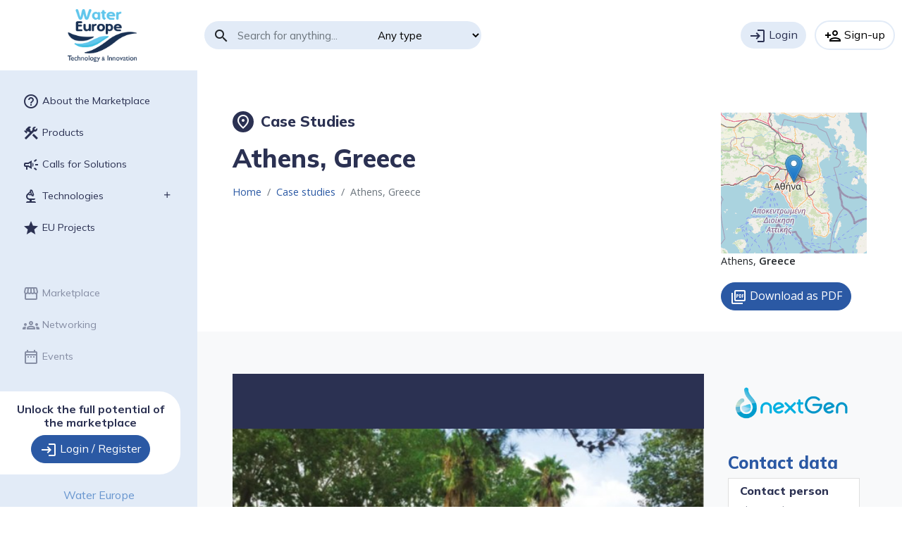

--- FILE ---
content_type: text/html; charset=utf-8
request_url: https://mp.watereurope.eu/d/CaseStudy/1
body_size: 13508
content:
<!doctype html>



<html>
<head>

    <!-- Global site tag (gtag.js) - Google Analytics -->
    <script async src="https://www.googletagmanager.com/gtag/js?id=G-RVEK2EN60M"></script>
    <script>
      window.dataLayer = window.dataLayer || [];
      function gtag(){dataLayer.push(arguments);}
      gtag('js', new Date());

      gtag('config', 'G-RVEK2EN60M');
    </script>

	<meta charset="utf-8">
	<meta name="description" content="WE Marketplace">
	<meta name="viewport" content="width=device-width, initial-scale=1">
	<title>Water Europe Marketplace</title>
	<link rel="author" href="humans.txt">

    <link rel="stylesheet" href="/static/css/bootstrap.min.css">
    <link rel="stylesheet" href="/static/css/style.css">
	<link rel="icon" href="/static/img/cropped-favicon-32x32.png" sizes="32x32" />
	<link rel="icon" href="/static/img/cropped-favicon-192x192.png" sizes="192x192" />
	<link rel="apple-touch-icon" href="/static/img/cropped-favicon-180x180.png" />
	<link rel="preconnect" href="https://fonts.googleapis.com">
	<link rel="preconnect" href="https://fonts.gstatic.com" crossorigin>
	<link href="https://fonts.googleapis.com/css2?family=Mulish:wght@400;700;800&family=Open+Sans:ital,wght@0,400;0,600;1,400;1,600&display=swap" rel="stylesheet">
	<link href="https://fonts.googleapis.com/css?family=Material+Icons|Material+Icons+Outlined|Material+Icons+Two+Tone" rel="stylesheet">
	<link rel="stylesheet" href="/static/css/material-icons.css">
	<link rel="stylesheet" href="/static/css/mp.css">

	<script src="/static/js/jquery.min.js"></script>

    
    <link rel="stylesheet" href="/static/css/leaflet/leaflet.css">
    <style>
        .justify {
            text-align: justify;
        }
        .page .main article.content section.justify {
            padding-top: 25px;
        }
    </style>

    <style>
        .endorsment {
            padding: 20px;
            text-align: center;
        }

        #mp-watermark
        {
            font-size: 8vw;
            letter-spacing: 23px;
            line-height: 95%;
            font-weight: bold;
            text-align: center;
            color: rgba(246,146,32);
            margin: 0;
            position: fixed;
            top: 50%;
            left: 50%;
            margin-right: -50%;
            transform: translate(-50%, -50%) rotateZ(-30deg);
            opacity:0.15;
            pointer-events: none;
            z-index: 9999;
        }
    </style>
    
    

</head>

<body class="logged-out navbar-full-h  "  >


<header class="topnav navbar flex-md-nowrap">
	<a href="/" class="navbar-brand d-flex align-items-center m-0 p-0 pr-3">
		<img src="/static/img/logo_water-europe-marketplace.png" alt="Water Europe Marketplace">
	</a>

	<button class="navbar-toggler position-absolute d-md-none collapsed" type="button" data-bs-toggle="collapse" data-bs-target="#sidebarMenu" aria-controls="sidebarMenu" aria-expanded="false" aria-label="Toggle navigation">
		<span class="material-icons">menu</span>
	</button>

	<form action="/search" method="GET" class="search-form row">
		<div class="input-group">
			<div class="input-group-prepend"><span class="input-group-text material-icons">search</span></div>
			<input type="search" id="main-search" name="term" class="form-control" placeholder="Search for anything..." aria-label="Search">
			<select class="custom-select" name="type" id="type-filter">
				<option value="">Any type</option>
                <option value="Product">Products</option>
                <option value="Call">Calls for Solutions</option>
				<option value="Technology">Technologies</option>
				<option value="User">User</option>
				<option value="Organisation">Organisation</option>
				<option value="Event">Event</option>
				<option value="Publication">Publication</option>
			</select>
		</div>
	</form>

    <form method="get" id="form-login-register"></form>
	<div class="login-btn-group user-logged-out text-end flex-nowrap">
		<button type="submit" form="form-login-register" formaction="/admin/login/" class="login btn btn-outline-dark me-2"><span class="material-icons-outlined">login</span> Login</button>
		<button type="submit" form="form-login-register" formaction="/registration/" class="register btn btn-warning"><span class="material-icons-outlined">person_add</span> Sign-up</button>
	</div>

	<div class="user-logged-in row row-cols-auto flex-md-nowrap">



		<a href="/home/"><button class="my-list btn">My Marketplace <span class="material-icons-outlined">storefront</span></button></a>

		<div class="my-account user-logged-in text-end">
			<a href="#" class="d-block text-decoration-none dropdown-toggle" id="dropdownUser1" data-bs-toggle="dropdown" aria-expanded="false">
				<img src="" class="rounded-circle">

			</a>
			<ul class="dropdown-menu dropdown-menu-end" aria-labelledby="dropdownUser1">
				<li><a class="dropdown-item" href="/profile/">Profile</a></li>
                <li><a class="dropdown-item" href="/user_preferences/">Preferences</a></li>

				<li><a class="dropdown-item" href="/password_change/None">Change password</a></li>
				<li><hr class="dropdown-divider"></li>
                
                
				<li><a class="dropdown-item" href="/admin/logout/">Sign out</a></li>
			</ul>
		</div>
	</div>
</header>


<div class="d-md-flex">


	<nav id="sidebarMenu" class="sidebar collapse d-md-flex flex-column flex-shrink-0">

		<!-- logged-out-sidebar start -->
		<ul class="sidebar-menu user-logged-out nav flex-column">
			<li class="nav-item">
				<a href="/about/" class="nav-link ">
					<span class="material-icons-outlined">help_outline</span>
					About the Marketplace
				</a>
			</li>











            <li class="nav-item">
                <a href="/l/Product/" class="nav-link ">
                    <span class="material-icons-outlined">construction</span>
                    Products
                </a>
            </li>
            <li class="nav-item">
                <a href="/l/Call/" class="nav-link ">
                    <span class="material-icons-outlined">campaign</span>
                    Calls for Solutions
                </a>
            </li>
			<li class="nav-item dropend">
				<a href="#" class="nav-link  dropdown-toggle" data-bs-toggle="dropdown" aria-expanded="false">
					<span class="material-icons-outlined">biotech</span>
					Technologies
				</a>
				<ul class="dropdown-menu" aria-labelledby="sidenav02">
					<li><a class="dropdown-item" href="/teb/">Browse all technologies</a></li>
					<li><a class="dropdown-item" href="/d/technology/1005/"><span class="material-icons-outlined md-18">water_drop</span> Water</a></li>
					<li><a class="dropdown-item" href="/d/technology/1063/"><span class="material-icons-outlined md-18">bolt</span> Energy</a></li>
					<li><a class="dropdown-item" href="/d/technology/1077/"><span class="material-icons md-18">insights</span> Nutrients & Materials</a></li>
				</ul>
			</li>


            <li class="nav-item">
                <a href="/l/Project/" class="nav-link ">
                    <span class="material-icons-outlined">star</span>
                    EU Projects
                </a>
            </li>
		</ul>
		<hr class="user-logged-out">
		<ul class="sidebar-menu nav user-logged-out user-logged-out-disabled flex-column mb-auto" >
			<li class="nav-item">
				<a href="/home/" class="nav-link ">
					<span class="material-icons-outlined">storefront</span>
					Marketplace
				</a>
			</li>
			<li class="nav-item">
				<a href="/networking/" class="nav-link ">
					<span class="material-icons-outlined">groups</span>
					Networking
				</a>
			</li>
			<li class="nav-item">
				<a href="/l/event/" class="nav-link ">
					<span class="material-icons-outlined">date_range</span>
					Events
				</a>
			</li>
		</ul>
		<div class="card user-logged-out">
			<div class="card-body">
				<h5 class="card-title">Unlock the full potential of the marketplace</h5>
				<a href="/admin/login/" class="btn btn-primary"><span class="material-icons-outlined">login</span> Login / Register</a>
			</div>
		</div>
		<!-- logged-out-sidebar end -->

		<!-- logged-in-sidebar start -->
		<ul class="sidebar-menu user-logged-in nav flex-column">
			<li class="nav-item dropend">
				<a href="#" class="nav-link  dropdown-toggle" data-bs-toggle="dropdown" aria-expanded="false">
					<span class="material-icons-outlined">construction</span>
					Products
				</a>
				<ul class="dropdown-menu" aria-labelledby="sidenav02">
					<li><a class="dropdown-item" href="/l/Product/">Browse all products</a></li>
					<li><a class="dropdown-item" href="/home/#recommended-products">Recommended products</a></li>
					<li><a class="dropdown-item" href="/home/#pills-products-tab">My products</a></li>
					<li><a class="dropdown-item" href="/product/"><span class="material-icons md-18">add_circle_outline</span> Upload a new product</a></li>
				</ul>
			</li>
            <li class="nav-item">
                <a href="/l/Call/" class="nav-link ">
                    <span class="material-icons-outlined">campaign</span>
                    Calls for Solutions
                </a>
            </li>
			<li class="nav-item dropend">
				<a href="#" class="nav-link  dropdown-toggle" data-bs-toggle="dropdown" aria-expanded="false">
					<span class="material-icons-outlined">biotech</span>
					Technologies
				</a>
				<ul class="dropdown-menu" aria-labelledby="sidenav02">
					<li><a class="dropdown-item" href="/teb/">Browse all technologies</a></li>
					<li><a class="dropdown-item" href="/d/technology/1005/"><span class="material-icons-outlined md-18">water_drop</span> Water</a></li>
					<li><a class="dropdown-item" href="/d/technology/1063/"><span class="material-icons-outlined md-18">bolt</span> Energy</a></li>
					<li><a class="dropdown-item" href="/d/technology/1077/"><span class="material-icons md-18">insights</span> Nutrients & Materials</a></li>
					<li><a class="dropdown-item" href="/home/#pills-technologies-tab">My list</a></li>
                    
				</ul>
			</li>
            <li class="nav-item dropend">
                <a href="#" class="nav-link  dropdown-toggle" data-bs-toggle="dropdown" aria-expanded="false">
                    <span class="material-icons-outlined">groups</span>
                    Networking
                </a>
                <ul class="dropdown-menu" aria-labelledby="sidenav02">
                    <li><a class="dropdown-item" href="/networking/">Find stakeholders</a></li>
                    <li><a class="dropdown-item" href="/l/Organisation/">Find organisations</a></li>
                    <form id="form-following" method="post"  action="/networking/"><input type="hidden" name="csrfmiddlewaretoken" value="r1JYSKBX0BLDosXeSQkDHUnHr83QEUVr0D4OgrOHhjVq1zeC0ZXEinRjX2gygeFU">
                        <li><span class="dropdown-item" style="cursor: pointer;">My connections</span><li>
                        <input type="checkbox" name="following" value="on" checked hidden>
                    </form>
                </ul>
            </li>
			<li class="nav-item dropend">
				<a href="#" class="nav-link  dropdown-toggle" data-bs-toggle="dropdown" aria-expanded="false">
					<span class="material-icons-outlined">date_range</span>
					Events
				</a>
				<ul class="dropdown-menu" aria-labelledby="sidenav02">
					<li><a class="dropdown-item" href="/l/event/#pills-upcoming-tab">Upcoming events</a></li>
					<li><a class="dropdown-item" href="/l/event/#pills-past-tab">Past events</a></li>
					<li><a class="dropdown-item" href="/contact/">Let us know about an event</a></li>
                    
				</ul>
			</li>

            <li class="nav-item dropend">
                <a href="/l/Project/" class="nav-link ">
                    <span class="material-icons-outlined">star</span>
                    EU Projects
                </a>
            </li>
		</ul>
		<div class="card user-logged-in">
			<div class="card-body">
				<h5 class="card-title">Welcome back </h5>
                <a href="/product/" class="btn btn-primary"><span class="material-icons-outlined">construction</span> <span style='font-size:97%!important;'>&nbsp;Upload a new product</span></a>
                <div style='margin-top:10px;'>
                    <a href="/call/" class="btn btn-primary"><span class="material-icons-outlined">campaign</span> <span style='font-size:96%!important;'>Issue a call for solutions</span></a>
			    </div>
            </div>
		</div>
		<!-- logged-in-sidebar end -->

		<footer class="sidebar-footer text-center mt-auto">
			<a class="link p-3 btn bg-transparent" href="https://watereurope.eu/" target="_blank">Water Europe</a>
			<div class="project-list d-flex justify-content-around p-3">
				<figure class="project text-center"><a href="https://nextgenwater.eu/" target="_blank"><img src="/static/img/project_nextgen-icon.png" alt="nextGen Water icon" width="40" height="40" class="project-logo rounded-circle">
				<figcaption>NextGen</figcaption></a></figure>
				<figure class="project text-center"><a href="https://b-watersmart.eu/" target="_blank"><img src="/static/img/project_bwater-icon.png" alt="B-Water Smart icon" width="40" height="40" class="project-logo rounded-circle">
				<figcaption>B-WaterSmart</figcaption></a></figure>
				<figure class="project text-center"><a href="https://ultimatewater.eu/" target="_blank"><img src="/static/img/project_ultimate-icon.png" alt="Ultimate Water icon" width="40" height="40" class="project-logo rounded-circle">
				<figcaption>ULTIMATE</figcaption></a></figure>
			</div>
		</footer>
	</nav>







    <section class="page">

        
            
        

        

        




<!-- Start of the single page content -->
<section class="page">
<header class="page-title container">
	<div class="row">
		<hgroup class="col-lg-9 col-md-8">
			<h5 class="page-type"><a href="#"><span class="material-icons-outlined circle">place</span> Case Studies</a></h5>
			<h1>
                Athens, Greece
                
            </h1>
        	<nav class="page-breadcrumb" aria-label="breadcrumb">
        		<ol class="breadcrumb">
        			<li class="breadcrumb-item" data-bs-toggle="tooltip" data-bs-placement="top" title=""><a href="/">Home</a></li>
        			<li class="breadcrumb-item" data-bs-toggle="tooltip" data-bs-placement="top" title=""><a href="/l/CaseStudy/">Case studies</a></li>
        			<li class="breadcrumb-item active" data-bs-toggle="tooltip" data-bs-placement="top" title="" aria-current="page">Athens, Greece</li>
        		</ol>
        	</nav>
		</hgroup>
		<aside class="col-lg-3 col-md-4">
            <div id="map" style="height: 200px; width: 100%;"></div>
            
                Athens, 
                <strong>Greece</strong>
            
            <div style="margin-top:20px">
                <a href="/pdf/d/CaseStudy/1" class="pdf-download btn btn-primary"><span class="material-icons-outlined">picture_as_pdf</span> Download as PDF</a>
            </div>
		</aside>
	</div>
</header>



<main class="main bg-light">
	<div class="container">
		<div class="row">
			<article class="content col-lg-9 col-md-8">


                
				<section>
					<div id="imagesSlider-01" class="carousel slide" data-bs-ride="carousel">
						<div class="carousel-indicators">
                            
							 <button type="button" data-bs-target="#imagesSlider-01" data-bs-slide-to="0" class="active" aria-current="true" aria-label="Slide 0"></button>
                            
							 <button type="button" data-bs-target="#imagesSlider-01" data-bs-slide-to="1"  aria-label="Slide 1"></button>
                            
							 <button type="button" data-bs-target="#imagesSlider-01" data-bs-slide-to="2"  aria-label="Slide 2"></button>
                            
							 <button type="button" data-bs-target="#imagesSlider-01" data-bs-slide-to="3"  aria-label="Slide 3"></button>
                            
							 <button type="button" data-bs-target="#imagesSlider-01" data-bs-slide-to="4"  aria-label="Slide 4"></button>
                            
							 <button type="button" data-bs-target="#imagesSlider-01" data-bs-slide-to="5"  aria-label="Slide 5"></button>
                            
							 <button type="button" data-bs-target="#imagesSlider-01" data-bs-slide-to="6"  aria-label="Slide 6"></button>
                            
							 <button type="button" data-bs-target="#imagesSlider-01" data-bs-slide-to="7"  aria-label="Slide 7"></button>
                            
							 <button type="button" data-bs-target="#imagesSlider-01" data-bs-slide-to="8"  aria-label="Slide 8"></button>
                            
						</div>
						<div class="carousel-inner">
                            
							<div class="carousel-item active">
								<img src="/media/rm_images/Picture2.jpg" class="d-block carousel-image" alt="Athens Urban Tree Nursery">
								<div class="carousel-caption">
									<h3 class="text-white">Athens Urban Tree Nursery</h3>
									<p class="text-white"></p>
								</div>
							</div>
                            
							<div class="carousel-item ">
								<img src="/media/rm_images/IMG-9879.JPG" class="d-block carousel-image" alt="Sewer Mining Unit_internal part">
								<div class="carousel-caption">
									<h3 class="text-white">Sewer Mining Unit_internal part</h3>
									<p class="text-white"></p>
								</div>
							</div>
                            
							<div class="carousel-item ">
								<img src="/media/rm_images/image0_h0cFV2l.jpeg" class="d-block carousel-image" alt="Composting bioreactor for material recovery">
								<div class="carousel-caption">
									<h3 class="text-white">Composting bioreactor for material recovery</h3>
									<p class="text-white"></p>
								</div>
							</div>
                            
							<div class="carousel-item ">
								<img src="/media/rm_images/Picture1.jpg" class="d-block carousel-image" alt="Map of Athens Urban Tree Nursery">
								<div class="carousel-caption">
									<h3 class="text-white">Map of Athens Urban Tree Nursery</h3>
									<p class="text-white"></p>
								</div>
							</div>
                            
							<div class="carousel-item ">
								<img src="/media/rm_images/Picture3.jpg" class="d-block carousel-image" alt="Sewer Mining container">
								<div class="carousel-caption">
									<h3 class="text-white">Sewer Mining container</h3>
									<p class="text-white"></p>
								</div>
							</div>
                            
							<div class="carousel-item ">
								<img src="/media/rm_images/NextGen_pilot_configuration-v3.jpg" class="d-block carousel-image" alt="Athens demo case configuration">
								<div class="carousel-caption">
									<h3 class="text-white">Athens demo case configuration</h3>
									<p class="text-white"></p>
								</div>
							</div>
                            
							<div class="carousel-item ">
								<img src="/media/rm_images/sm0.jpg" class="d-block carousel-image" alt="Sewer mining facility">
								<div class="carousel-caption">
									<h3 class="text-white">Sewer mining facility</h3>
									<p class="text-white">Source: National Technical Univesity of Athens</p>
								</div>
							</div>
                            
							<div class="carousel-item ">
								<img src="/media/rm_images/sm1.jpg" class="d-block carousel-image" alt="Sewer Mining technology tanks used in NextGen project">
								<div class="carousel-caption">
									<h3 class="text-white">Sewer Mining technology tanks used in NextGen project</h3>
									<p class="text-white">Source: National Technical Univesity of Athens</p>
								</div>
							</div>
                            
							<div class="carousel-item ">
								<img src="/media/rm_images/sm2.jpg" class="d-block carousel-image" alt="Sewer mining facilities used in NextGen project">
								<div class="carousel-caption">
									<h3 class="text-white">Sewer mining facilities used in NextGen project</h3>
									<p class="text-white">Source: National Technical University of Athens</p>
								</div>
							</div>
                            
						</div>
						<button class="carousel-control-prev" type="button" data-bs-target="#imagesSlider-01" data-bs-slide="prev">
							<span class="carousel-control-prev-icon" aria-hidden="true"></span>
							<span class="visually-hidden">Previous</span>
						</button>
						<button class="carousel-control-next" type="button" data-bs-target="#imagesSlider-01" data-bs-slide="next">
							<span class="carousel-control-next-icon" aria-hidden="true"></span>
							<span class="visually-hidden">Next</span>
						</button>
					</div>
				</section>
                

                


                
				<section id="description" class="justify">
					<div class="row">
                        <h2>Description</h2>
						<p>The Athens Nursery case focuses on the demonstration of innovative concepts of alternative water sources to reduce the use of freshwater resources, as well as integrated energy and nutrient recovery technologies on the transition to a CE-based water sector. In particular, the scope of the Athens pilot is to produce recycled water from urban wastewater with a sewer mining modular unit for urban green irrigation and other non-potable uses at the point of demand. The Athens Tree Nursery comprises 4 ha of vegetation, and supplies all urban parks and green spaces of Athens with plant material and uses potable water from Athens&rsquo;s Water Supply and Sewerage Company (EYDAP) for its irrigation. Thus, the installation of a sewer mining (SM) modular unit for urban green irrigation at the point of demand has proven to be of direct benefit for the sustainability of the new metropolitan park of the capital. In particular, the SM technology is a decentralised, flexible and autonomous CE solution in which wastewater can be extracted locally from the sewers that run under any city, be treated directly on site and create valuable high quality reused water at the point of demand to be used for green spaces irrigation and for aquifer recharge during the winter.<br />
Furthermore, the site was an ad hoc storage area for pruning waste from park maintenance activities across the city. Thus, the installation of a rapid composting technology in the site using excess dewatered sludge produced from the SM unit and treated pruning wastes from the nursery, is of direct benefit for the sustainability of the area. In particular, these two components (prunning and sludge) are being continuously mixed in a Rapid Composting Bioreactor, where the closed and aerated system speeds up the degradation process to create in approximately 2 weeks roughly 200 kg of high-quality compost as an on-site fertilizer to be applied on the place of demand (Nursery plants). In addition to water and nutrient recovery, a thermal recovery unit is also installed at the site to test energy recovery schemes through a heat exchanger and heat pump system, recovering approximately 15kWh of thermal energy from the treated wastewater. This heat is used to boost the Rapid Composting Bioreactor, for added system efficiency.<br />
The overall goal is to create healthy and vibrant green spaces in the city of Athens. The pilot test shows that by upcycling two available waste streams: wastewater (&amp; sludge) and green waste, Athens can have a sustainable solution for irrigation water and nutrient rich compost.</p>
					</div>
				</section>
                

                
				<section id="technologies" class="justify">
					<h2>Applied technologies</h2>
					<div class="listing listing-compact">
						<div class="row row-cols-1 row-cols-md-2 row-cols-xxl-3 g-4">
                            
							<div class="col">
								<article class="card technology-card">
									<div class="row g-0 compact">
										<figure class="col-4">
											<img src="/media/rm_images/Low-grade-heat.png.jpg" alt="Characteristic image">
										</figure>
										<div class="col-8">
											<div class="card-body">
												<h3 class="card-title"><a href="/d/technology/1116/" class="stretched-link">Low grade heat recovery from wastewater</a></h3>
												<p class="card-text excerpt"></p>
													<ul class="tech-tags list-inline">
													</ul>
											</div>
										</div>
									</div>
								</article>
							</div>
                            
							<div class="col">
								<article class="card technology-card">
									<div class="row g-0 compact">
										<figure class="col-4">
											<img src="/media/rm_images/Encap%C3%A7alament_GXcgpTW.jpg" alt="Characteristic image">
										</figure>
										<div class="col-8">
											<div class="card-body">
												<h3 class="card-title"><a href="/d/technology/1015/" class="stretched-link">Membrane Bioreactor (MBR)</a></h3>
												<p class="card-text excerpt"></p>
													<ul class="tech-tags list-inline">
													</ul>
											</div>
										</div>
									</div>
								</article>
							</div>
                            
							<div class="col">
								<article class="card technology-card">
									<div class="row g-0 compact">
										<figure class="col-4">
											<img src="/media/rm_images/RCB_sGDDy35.jpg" alt="Characteristic image">
										</figure>
										<div class="col-8">
											<div class="card-body">
												<h3 class="card-title"><a href="/d/technology/1107/" class="stretched-link">Rapid composting bioreactor</a></h3>
												<p class="card-text excerpt"></p>
													<ul class="tech-tags list-inline">
													</ul>
											</div>
										</div>
									</div>
								</article>
							</div>
                            
							<div class="col">
								<article class="card technology-card">
									<div class="row g-0 compact">
										<figure class="col-4">
											<img src="/media/rm_images/sm0.jpg" alt="Characteristic image">
										</figure>
										<div class="col-8">
											<div class="card-body">
												<h3 class="card-title"><a href="/d/technology/1219/" class="stretched-link">Sewer mining</a></h3>
												<p class="card-text excerpt"></p>
													<ul class="tech-tags list-inline">
													</ul>
											</div>
										</div>
									</div>
								</article>
							</div>
                            
						</div>
					</div>
                    <br>
				</section>
                

                

                

                

                
				<section id="technology_performance" class="justify">
                    <h2>Technology performance and best practices</h2>
                    <p><p style="text-align:justify"><span style="font-size:18px"><strong>Membrane bioreactor (MBR)</strong></span></p>

<p style="text-align:justify"><span style="font-size:12pt"><span style="color:gray">The MBR unit has the innovative advantage of an automated ICT system with pneumatic actuated valves controlled by a PLC unit, which allows continuous control and monitoring of the sewer mining unit by uploading data to an online system. The quality of the process and the effluent is controlled by a series of online sensors installed at several key points of the unit which provide perpetual information about the integrity of the operation. Conductivity meters were installed in the inlet and permeate tank, pH sensors in the membrane tank, a turbidity sensor in the permeate tank, an MLSS sensor in the membrane tank, a DO sensor in the aeration tank, and finally a nitrate and ammonium sensor in both the anoxic and aeration tanks.</span></span></p>

<p style="text-align:justify"><span style="font-size:12pt"><span style="color:gray">Before the implementation of NextGen in the baseline scenario, the municipality of Athens had been irrigating the nursery with potable water, brought in by EYDAP from more than 250Km away at great cost. The results of NextGen project lead to the conclusion that the installed MBR/UV pilot unit can produce water of excellent quality in line with the standards specified in the Greek National legislation regarding wastewater reuse for unrestricted irrigation and urban reuse. More detailed results are presented in <a href="https://mp.watereurope.eu/media/publications/D1.3_New_approaches_and_best_practices_for_closing_the_water_cycle.pdf">D1.3</a>.</span></span></p>

<p style="text-align:justify"><span style="font-size:18px"><strong>Thermal energy recovery via heat exchanger and heat pump system</strong></span></p>

<p style="text-align:justify"><span style="font-size:12pt"><span style="color:gray">Athens (EL) demonstrated a small-scale combined heat exchanger and heat pump system to use available excess heat from treated wastewater produced from a sewer mining unit as an energy source. Wastewater thermal energy recovery was successful scaled down from MW to kW scale using clean treated wastewater and commercially available heat pump making decentralised energy recovery technically and commercially feasible which also can be simple to operate. The small-scale heat recovery system demonstrated in the Athens site was set up in the 1-10 kW range. Thus, this resulted in acceptable system efficiencies with coefficient of performance (COP) values in the range of 4.0-5.12 in the heating mode and energy efficiency ratio (EER) values between 3 and 4.85 in the cooling mode. Although these values were lower than the typical values, 4.4-8.25 for COP heating mode and 6.5-6.9 for EER cooling mode, the system had less biofouling potential due to the fact that the system used the treated wastewater as the source of thermal energy. In addition, considering a full-scale decentralized system (250 m<sup>3</sup>/d irrigation water) the net recoverable thermal energy (heat pump energy use deducted) can be as much as 230 MWh/year. More than 67% of this energy recovery can be credited and used for general heating and/or cooling purposes (the remaining 33% is used for composting/nutrient recovery boosting). However, more studies on long-term operation under various feed quality conditions are required to improve its transferability and scalability as a sustainable urban water-energy solution.&nbsp;More detailed results are presented in <a href="https://mp.watereurope.eu/media/publications/D1.4_New_approaches_and_best_practices_for_closing_the_energy_cycle_in_the__mMJMLeF.pdf">D1.4</a>.</span></span></p>

<p style="text-align:justify"><span style="font-size:18px"><strong>Rapid composting bioreactor</strong></span></p>

<p style="text-align:justify"><span style="font-size:16px">In Athens, a decentralised solution a so called sewer mining unit was implemented. The excess sludge from the membrane bioreactor was thickened and together with pruning waste composted in a rapid composting bioreactor (TRL 7). The yearly produced amount of compost was 5 t, which was reused on-site. An up-scaled system referring to 600 population equivalents (PE) has the potential to produce 1 t N/a and 0.34 t P/a. This corresponds to 15% and 72% of the N and P loads in the raw wastewater, respectively. More details are presented in <span style="color:gray"> <a href="https://mp.watereurope.eu/media/publications/D1.5_New_approches_and_best_practices_for_material_cycle.pdf">D1.5</a>.</span></span></p></p>
				</section>
                

                

                

                
				<section id="assessments_outcome" class="justify">
                    <h2>Outcome of assessments</h2>
                    <p><p style="text-align:justify"><span style="font-size:18px"><strong>Life cycle assessment</strong></span></p>

<p style="text-align:justify"><span style="font-size:11pt"><span style="font-size:12.0pt">Sewer mining can substitute drinking water for irrigation at the tree nursery and helps to decrease the local water footprint. However, the membrane bioreactor needs more energy and related CO<sub>2</sub>e emissions than the central water supply in Athens. With composting of sewage sludge and green waste, a surplus of nutrient-rich compost can be exported. Heat recovered from the wastewater can be used to meet local demand, but should use green electricity to decrease the CO<sub>2</sub>e footprint of the entire system. Further LCA results can be found in <a href="https://mp.watereurope.eu/media/publications/D2.1_NextGen_LCA_Risk.pdf">D2.1</a></span></span><span style="font-size:12pt">.</span></p>

<p style="text-align:justify"><span style="font-size:18px"><strong>Life cycle costing &amp; cost effectiveness analysis</strong></span></p>

<p style="text-align:justify"><span style="font-size:12.0pt">Local water reuse by sewer mining to substitute potable water for urban tree nursery irrigation is profitable. CAPEX and energy input are the main costs of this circular solution. Heat recovery from wastewater with heat exchangers has a positive annual cost balance, with the potential cost savings of recovered energy more than offsetting the CAPEX and energy input costs. The rapid composting should be further optimised as the potential annual cost savings related to the substitution of market fertiliser and the reduction of pruning waste disposal cannot yet offset the additional CAPEX and OPEX (mainly energy input). Further LCC and CEA results can be found in <a href="https://mp.watereurope.eu/media/publications/D2.2_Economic_assessment_and_cost_efficiency_analysis.pdf">D2.2</a></span>.</p>

<p style="text-align:justify"><span style="font-size:18px"><strong>Quantitative microbial risk assessment (QMRA)</strong></span></p>

<p><span style="font-size:12pt">At the case study in Athens, an innovative approach to water reuse was applied by extracting urban wastewater with a sewer mining (SM) unit to produce safe urban green irrigation water at the point of demand. The QMRA was used to address and quantify potential health risks resulting from the exposure of people to irrigation water produced by the SM unit. More details are presented in </span><span style="font-size:11pt"><span style="font-size:12.0pt"><a href="https://mp.watereurope.eu/media/publications/D2.1_NextGen_LCA_Risk.pdf">D2.1</a></span></span><span style="font-size:12pt">.</span></p>

<p><span style="color:#444444"><strong><span style="font-size:18px">Chemical risk assessment for the application of compost</span></strong></span></p>

<p style="text-align:justify"><span style="color:#444444"><span style="font-size:16px">The compost produced in Athens is used for horticultural purposes next to the sewer mining unit. Due to the limited spatial application, the soil ecosystem was assumed to be the only relevant endpoint within the risk assessment. Heavy metals were considered a potential hazard to the ecosystem, since they are not removed during treatment. For mercury and cadmium, a high risk was characterised after a long-term application of the compost. In order to manage the risk, more information on background concentration in soil and the atmospheric deposition is recommended. A monitoring of heavy metals during the early years of application can contribute to the risk management and eventually help determine a tolerable yearly fertiliser amount. </span></span><span style="font-size:11pt"><span style="font-size:12.0pt"><span style="color:#444444">Detailed results can be found in </span><a href="https://mp.watereurope.eu/media/publications/D2.1_NextGen_LCA_Risk.pdf">D2.1</a></span></span><span style="font-size:12pt">.</span></p></p>
				</section>
                

                

                
				<section id="legislations" class="justify">
                    <h2 id="legislation_policy" >Legislation and policy recommendations</h2>
                    
                        <p><p><span style="font-size:16px">In NextGen, we analysed the policy and regulatory landscape to identify relevant opportunities for and barriers to upscaling circular economy in the water sector. Our recommendations, targeted at the revised Urban Wastewater Treatment Directive, are summarised in our policy brief. These recommendations focus on creating meaningful incentives and policy drivers towards circular systems (e.g., through energy and carbon neutrality targets, and additional guidance on water recycling) and simplifying the route to market for recovered products (e.g., fertilisers and other materials). More details can be found in our <a href="https://nextgenwater.eu/wp-content/uploads/2022/10/20221004_nextgen_PolicyBrief_Brochure_singlePages-WEB.pdf">policy brief</a>.</span></p></p>
                    
                    
                        <ul>
                        
                            <li><strong>EU (2019/1009)</strong> Regulation of the European Parliament and of the Council of 5 June 2019 laying down rules on the making available on the market of EU fertilising products and amending Regulations (EC) No 1069/2009 and (EC) No 1107/2009 and repealing Regulation (EC) No 20</li>
                        
                        </ul>
                    
				</section>
                

                
				<section id="products" class="list products-list">
					<h2>Applied products</h2>
					<div class="listing col-12">
						<div class="row row-cols-1 row-cols-md-2 row-cols-lg-3 row-cols-xxl-4 g-4">
                            
                			<div class="col product-card">
                				<article id="product-4" class="card product-card">
                					<figure>
                                        
                                        <img src="/media/image_products/CirculAR_WF9nWn3.jpg" alt="Image of MobileAR solution for citizen engagement towards CE approach" class="img-responsive">
                                        
                					</figure>
                					<div class="card-body">
                                        
                    						<h2 class="card-title">
                                                <a href="/d/Product/4" class="stretched-link">MobileAR solution for citizen engagement towards CE approach</a>
                                            </h2>
                    						<p class="card-text excerpt">
                                                The AR application (CirculAR) used in this study is developed in the NextGen project&#x27;s framework (H2020) to improve cit…
                                            </p>
                                        
                					</div>
                				</article>
                			</div>
                            
                			<div class="col product-card">
                				<article id="product-24" class="card product-card">
                					<figure>
                                        
                                        <img src="/media/image_products/Umberto.PNG" alt="Image of NEXTGEN + ULTIMATE Life Cycle Assessment" class="img-responsive">
                                        
                					</figure>
                					<div class="card-body">
                                        
                    						<h2 class="card-title">
                                                <a href="/d/Product/24" class="stretched-link">NEXTGEN + ULTIMATE Life Cycle Assessment</a>
                                            </h2>
                    						<p class="card-text excerpt">
                                                Life Cycle Assessment is a standardized framework (ISO 14040) for assessing the potential environmental impacts of a pr…
                                            </p>
                                        
                					</div>
                				</article>
                			</div>
                            
                			<div class="col product-card">
                				<article id="product-26" class="card product-card">
                					<figure>
                                        
                                        <img src="/media/image_products/QMRA-Tool.png" alt="Image of AquaNES QMRA tool for water reuse scenarios" class="img-responsive">
                                        
                					</figure>
                					<div class="card-body">
                                        
                    						<h2 class="card-title">
                                                <a href="/d/Product/26" class="stretched-link">AquaNES QMRA tool for water reuse scenarios</a>
                                            </h2>
                    						<p class="card-text excerpt">
                                                Water quality assessment and associated risk assessment is essential for the evaluation of water treatment. It is not a…
                                            </p>
                                        
                					</div>
                				</article>
                			</div>
                            
						</div>
					</div>
				</section>
                



                
				<section id="publications">
                    <h2>Publications and references</h2>
                    
                    
    				    <section class="listing listing-publications">
    						<div class="row row-cols-1">
                                
    							<div class="col">
    								<article class="card publication-card">
    									<ul class="publication-metas card-text">
    										<li class="publication-category">Publicity material</li>
    										<li class="publication-revue">None</li>
    										<li class="publication-year">2018</li>
    									</ul>
    									<div class="publication">
    										<h3 class="card-text publication-author">Athens demo case brochure</h3>
    										<h2 class="card-title publication-title"><a href="/d/Publication/1" class="stretched-link">Athens demo case brochure</a></h2>
    										<p class="excerpt card-text"></p>
    									</div>
    								</article>
    							</div>
                                
    							<div class="col">
    								<article class="card publication-card">
    									<ul class="publication-metas card-text">
    										<li class="publication-category">Scientific paper / Journal</li>
    										<li class="publication-revue">International Conference on Chemical, Environment &amp; Biological Sciences (CEBS-2014)</li>
    										<li class="publication-year">2014</li>
    									</ul>
    									<div class="publication">
    										<h3 class="card-text publication-author">Boonyungyuen, W., Wonglertarak, W. Wichitsathian, B.</h3>
    										<h2 class="card-title publication-title"><a href="/d/Publication/113" class="stretched-link">Effect of Organic Loading Rate on the Performance of a Membrane Bioreactor (MBR) Treating Textile Wastewater</a></h2>
    										<p class="excerpt card-text"></p>
    									</div>
    								</article>
    							</div>
                                
    							<div class="col">
    								<article class="card publication-card">
    									<ul class="publication-metas card-text">
    										<li class="publication-category">Scientific paper / Journal</li>
    										<li class="publication-revue">Elsevier</li>
    										<li class="publication-year">2012</li>
    									</ul>
    									<div class="publication">
    										<h3 class="card-text publication-author">Chon, K., KyongShon, H. and Cho, J.</h3>
    										<h2 class="card-title publication-title"><a href="/d/Publication/217" class="stretched-link">Membrane bioreactor and nanofiltration hybrid system for reclamation of municipal wastewater: Removal of nutrients, organic matter and micropollutants</a></h2>
    										<p class="excerpt card-text"></p>
    									</div>
    								</article>
    							</div>
                                
    							<div class="col">
    								<article class="card publication-card">
    									<ul class="publication-metas card-text">
    										<li class="publication-category">Other</li>
    										<li class="publication-revue">Matovic, D (Ed.). Biomass - Detection, Production and Usage</li>
    										<li class="publication-year">2011</li>
    									</ul>
    									<div class="publication">
    										<h3 class="card-text publication-author">Delgado, S. Villaroel, R., González, E. and Morales, M.</h3>
    										<h2 class="card-title publication-title"><a href="/d/Publication/114" class="stretched-link">Performance Under Substrate-Limited Conditions</a></h2>
    										<p class="excerpt card-text"></p>
    									</div>
    								</article>
    							</div>
                                
    							<div class="col">
    								<article class="card publication-card">
    									<ul class="publication-metas card-text">
    										<li class="publication-category">Scientific paper / Journal</li>
    										<li class="publication-revue">Elsevier</li>
    										<li class="publication-year">None</li>
    									</ul>
    									<div class="publication">
    										<h3 class="card-text publication-author">Dialynas, E. and Diamadopoulos, E.</h3>
    										<h2 class="card-title publication-title"><a href="/d/Publication/218" class="stretched-link">Integration of a membrane bioreactor coupled with reverse osmosis for advanced treatment of municipal wastewater</a></h2>
    										<p class="excerpt card-text"></p>
    									</div>
    								</article>
    							</div>
                                
    							<div class="col">
    								<article class="card publication-card">
    									<ul class="publication-metas card-text">
    										<li class="publication-category">Scientific article</li>
    										<li class="publication-revue">Journal of Biotechnology</li>
    										<li class="publication-year">2001</li>
    									</ul>
    									<div class="publication">
    										<h3 class="card-text publication-author">Holler, S. and Trösch, W.</h3>
    										<h2 class="card-title publication-title"><a href="/d/Publication/115" class="stretched-link">Treatment of urban wastewater in a membrane bioreactor at high organic loading rates</a></h2>
    										<p class="excerpt card-text"></p>
    									</div>
    								</article>
    							</div>
                                
    							<div class="col">
    								<article class="card publication-card">
    									<ul class="publication-metas card-text">
    										<li class="publication-category">Project report</li>
    										<li class="publication-revue">NextGen, GA N°776541</li>
    										<li class="publication-year">2022</li>
    									</ul>
    									<div class="publication">
    										<h3 class="card-text publication-author">Kim, J., Hofman, J., Kenyeres, I., Poor-Pocsi, E., Kleyböcker, A., Heinze, J., Kraus, F., Soares, A., Paissoni, E., Vale, P., Palmer, M., Bloemendal, M., Beernink, S., Ros, S., Hartog, N., Frijns, J.</h3>
    										<h2 class="card-title publication-title"><a href="/d/Publication/74" class="stretched-link">D1.4 (2022) New approaches and best practices for closing the energy cycle in the water sector</a></h2>
    										<p class="excerpt card-text"></p>
    									</div>
    								</article>
    							</div>
                                
    							<div class="col">
    								<article class="card publication-card">
    									<ul class="publication-metas card-text">
    										<li class="publication-category">Project report</li>
    										<li class="publication-revue">NextGen, GA N°776541</li>
    										<li class="publication-year">2022</li>
    									</ul>
    									<div class="publication">
    										<h3 class="card-text publication-author">Kleyböcker, A., Kenyeres, I., Poor-Pocsi, E., Nättorp, A., Loreggian, L., Schaub, M., Egli, C., Grozavescu, M., Murariu, M., Radu, B., Scheer, P., Lindeboom, R., Giurgiu, R., Suters, R., Heinze, J., Soares, A., Vale, P., Kim, J., Lanham, A., Hofman, J.</h3>
    										<h2 class="card-title publication-title"><a href="/d/Publication/10" class="stretched-link">D1.5 (2022) New approaches and best practices for closing materials cycle in the water sector</a></h2>
    										<p class="excerpt card-text"></p>
    									</div>
    								</article>
    							</div>
                                
    							<div class="col">
    								<article class="card publication-card">
    									<ul class="publication-metas card-text">
    										<li class="publication-category">Project report</li>
    										<li class="publication-revue">NextGen, GA N°776541</li>
    										<li class="publication-year">2022</li>
    									</ul>
    									<div class="publication">
    										<h3 class="card-text publication-author">Nättorp, A., Misev, V.</h3>
    										<h2 class="card-title publication-title"><a href="/d/Publication/146" class="stretched-link">D2.2 (2022) Economic assessment and cost efficiency analysis of NextGen demo cases solutions</a></h2>
    										<p class="excerpt card-text"></p>
    									</div>
    								</article>
    							</div>
                                
    							<div class="col">
    								<article class="card publication-card">
    									<ul class="publication-metas card-text">
    										<li class="publication-category">Project report</li>
    										<li class="publication-revue">NextGen</li>
    										<li class="publication-year">2022</li>
    									</ul>
    									<div class="publication">
    										<h3 class="card-text publication-author">Plana Puig, Q., Nanu, C., Groza, I., Soares, A., Vale, P., Monokrousou, K., Makropoulos, C., Katsouras, G., Tsalas, N., Tazes, N., Tsimnadis, K., Lindeboom, R., Plata, C., Suters, R., Kenyeres, I., Plà, M., Filipsson, S., Hedman, F., Kim, J., Hofman, J.,</h3>
    										<h2 class="card-title publication-title"><a href="/d/Publication/144" class="stretched-link">D1.3 New approaches and best practices for closing the water cycle</a></h2>
    										<p class="excerpt card-text"></p>
    									</div>
    								</article>
    							</div>
                                
    							<div class="col">
    								<article class="card publication-card">
    									<ul class="publication-metas card-text">
    										<li class="publication-category">Scientific paper / Journal</li>
    										<li class="publication-revue">Water</li>
    										<li class="publication-year">2021</li>
    									</ul>
    									<div class="publication">
    										<h3 class="card-text publication-author">Plevri, A., Monokrousou, K., Makropoulos, C., Lioumis, C., Tazes, N., Lytras, E., Samios, S., Katsouras, G. &amp; Tsalas, N.</h3>
    										<h2 class="card-title publication-title"><a href="/d/Publication/216" class="stretched-link">Sewer Mining as a Distributed Intervention for Water-Energy-Materials in the Circular Economy Suitable for Dense Urban Environments: A Real World Demonstration in the City of Athens</a></h2>
    										<p class="excerpt card-text"></p>
    									</div>
    								</article>
    							</div>
                                
    							<div class="col">
    								<article class="card publication-card">
    									<ul class="publication-metas card-text">
    										<li class="publication-category">Project report</li>
    										<li class="publication-revue">NextGen, GA N°776541</li>
    										<li class="publication-year">2022</li>
    									</ul>
    									<div class="publication">
    										<h3 class="card-text publication-author">Remy, C., Kraus, F., Conzelmann, L., Seis, W., Zamzow, M.</h3>
    										<h2 class="card-title publication-title"><a href="/d/Publication/143" class="stretched-link">D2.1 (2022) Environmental life cycle assessment and risk analysis of NextGen demo case solutions</a></h2>
    										<p class="excerpt card-text"></p>
    									</div>
    								</article>
    							</div>
                                
    							<div class="col">
    								<article class="card publication-card">
    									<ul class="publication-metas card-text">
    										<li class="publication-category">Scientific article</li>
    										<li class="publication-revue">Desalination</li>
    										<li class="publication-year">2009</li>
    									</ul>
    									<div class="publication">
    										<h3 class="card-text publication-author">Schier, W. Frechen, F.B., Fischer, St.</h3>
    										<h2 class="card-title publication-title"><a href="/d/Publication/116" class="stretched-link">Efficiency of mechanical pre-treatment on European MBR plants</a></h2>
    										<p class="excerpt card-text"></p>
    									</div>
    								</article>
    							</div>
                                
    							<div class="col">
    								<article class="card publication-card">
    									<ul class="publication-metas card-text">
    										<li class="publication-category">Scientific paper / Journal</li>
    										<li class="publication-revue">None</li>
    										<li class="publication-year">2009</li>
    									</ul>
    									<div class="publication">
    										<h3 class="card-text publication-author">Yang, Q., Shang, H. T. and Wang, J. L.</h3>
    										<h2 class="card-title publication-title"><a href="/d/Publication/219" class="stretched-link">Treatment of municipal wastewater by membrane bioreactor: a pilot study</a></h2>
    										<p class="excerpt card-text"></p>
    									</div>
    								</article>
    							</div>
                                
    							<div class="col">
    								<article class="card publication-card">
    									<ul class="publication-metas card-text">
    										<li class="publication-category">Scientific article</li>
    										<li class="publication-revue">International Journal of Environment and Pollution</li>
    										<li class="publication-year">2009</li>
    									</ul>
    									<div class="publication">
    										<h3 class="card-text publication-author">Yang, Q., Shang, H. T. and Wang, J. L.</h3>
    										<h2 class="card-title publication-title"><a href="/d/Publication/117" class="stretched-link">Treatment of municipal wastewater by membrane bioreactor: a pilot study</a></h2>
    										<p class="excerpt card-text"></p>
    									</div>
    								</article>
    							</div>
                                
    						</div>
    					</section>
                    
				</section>
                

                <div class="underemphasize">Last update on 2024-10-30 09:16 UTC </div>

			</article>




			<div class="content-sidebar col-lg-3 col-md-4">
                

                
				<aside class="widget">
                         <img src='/media/projects/nextGen_logo-H.png' alt="Project NextGen" width="100%">
				</aside>
                


                
				<aside class="widget">

                    <h2>Contact data</h2>
                    

                    
                        <li class="list-group-item">
                            <h3 class="widget-title">Contact person</h3>
                            <p>Klio Monokrousou, kmonokrousou@gmail.com, NTUA</p>
                        </li>
                    

                    
						<li class="list-group-item">
							<h3 class="widget-title">Involved organisation</h3>
                            
    							<p><a href="/d/Organisation/1">National Technical University of Athens (NTUA)</a></p>
                            
						</li>
                    

                    
						<li class="list-group-item">
							<h3 class="widget-title">URL</h3>
							<p><a href="https://nextgenwater.eu/demonstration-cases/athens/" rel="nofollow">https://nextgenwater.eu/demonstration-cases/athens/</a></p>
						</li>
                    
				</aside>
                


				<aside class="accordion accordion-flush" id="filter-accordion">
                    
    					<div class="accordion-item">
    						<h3 class="accordion-header widget-title" id="headingTwo">
    							<button class="accordion-button collapsed" type="button" data-bs-toggle="collapse" data-bs-target="#collapseTwo" aria-expanded="false" aria-controls="collapseTwo">
    								Scales
    							</button>
    						</h3>
    						<div id="collapseTwo" class="accordion-collapse collapse" aria-labelledby="headingTwo">
    							<div class="accordion-body">
                                    
                                        <li class="list-group-item">Local scale</li>
                                    
                                        <li class="list-group-item">City scale</li>
                                    
                                    <div class="underemphasize">Operational scales of this case study related to the application of tools and technologyies</div>
    							</div>
    						</div>
    					</div>
                    
                    
    					<div class="accordion-item">
    						<h3 class="accordion-header widget-title" id="headingOne">
    							<button class="accordion-button collapsed" type="button" data-bs-toggle="collapse" data-bs-target="#collapseOne" aria-expanded="false" aria-controls="collapseOne">
    								Challenges
    							</button>
    						</h3>
    						<div id="collapseOne" class="accordion-collapse collapse" aria-labelledby="headingOne">
    							<div class="accordion-body">
                                    
                                        <li class="list-group-item">Water Scarcity</li>
                                    
                                        <li class="list-group-item">Need for reuse and recovery schemes for wastewater &amp; sludge</li>
                                    
                                    <div class="underemphasize">Challenges that are addressed through the application of tools and/or technologies to the case study</div>
    							</div>
    						</div>
    					</div>
                    
                    
				</aside>



                
                <aside class="widget tags">
                    <h2 class="widget-title"><i class="fa fa-download" aria-hidden="true"></i> Download</h2>
                    <ul>
                    
                      <a href="/media/files_case_study/noticeboard_NextGen_v1.pdf"><li>Sewer mining unit  (in Greek) <span class="underemphasize">(source: Klio Monokrousou)</span></li></a>
                    
                    </ul>
                </aside>
                



                
        	    <aside class="widget tags">
        		    <h2 class="widget-title">Related tags</h2>
                    
                        
                           <li class="tag list-inline-item water"><a class="btn" href="/d/Tag/58">sewer mining</a></li>
                        
                    
                        
                           <li class="tag list-inline-item energy"><a class="btn" href="/d/Tag/98">sewer</a></li>
                        
                    
        	    </aside>
                

			</div>
		</div>
	</div>
</main>
<!-- End of the single page content -->



        
		<footer class="main-footer">
			<section class="endorsments">
				<div class="container">
					<div class="row align-items-center">
						<div class="col-xl-3">
							<h3 class="text-white">Endorsed by</h3>
						</div>
						<div class="col col-md-4 col-xl-3">
							<figure class="endorsment">
								<a href="https://nextgenwater.eu/" target="_blank"><img src="/static/img/nextGen_logo-H.svg" alt="nextGen Water icon"></a>
							</figure>
						</div>
						<div class="col col-md-4 col-xl-3">
							<figure class="endorsment">
								<a href="https://b-watersmart.eu/" target="_blank"><img src="/static/img/BWaterSmart_logo.png" alt="B-Water Smart icon"></a>
							</figure>
						</div>
						<div class="col col-md-4 col-xl-3">
							<figure class="endorsment">
								<a href="https://ultimatewater.eu/" target="_blank"><img src="/static/img/Ultimate_logo.svg" alt="Ultimate Water icon"></a>
							</figure>
						</div>
					</div>
				</div>
			</section>
			<section class="site-footer">
				<div class="container">
					<div class="row">
						<div class="col-lg-8 col-xl-9">
							<figure class="eu-flag d-flex align-items-center">
								<img src="/static/img/european-flag.png" alt="">
								<figcaption class="ml-2">The projects NextGen, B-WaterSmart and
                                    ULTIMATE have received funding from the European Union’s Horizon 2020
                                    research and innovation program under grant agreements No. 776541 (NextGen),
                                    No. 869171 (B-WaterSmart) and No. 869318 (ULTIMATE).</figcaption>
							</figure>
						</div>
						<div class="col-lg-4 col-xl-3">
							<ul class="nav flex-row flex-lg-column">
								<li class="nav-item">
									<a class="nav-link" href="/about/">About</a>
							    </li>
								<li class="nav-item">
									<a class="nav-link" href="/disclaimer/">Disclaimer</a>
							    </li>
                                <li class="nav-item">
                                    <a class="nav-link" href="/policy/">Privacy policy</a>
                                </li>
                                <li class="nav-item">
                                    <a class="nav-link" href="/terms_conditions/">Terms and conditions</a>
                                </li>
                                <li class="nav-item">
                                    <a class="nav-link" href="/product/faq/">FAQ</a>
                                </li>
								<li class="nav-item">
									<a class="nav-link" href="/contact/">Contact</a>
								</li>
							</ul>
						</div>
					</div>
				</div>
			</section>
		</footer>
        
	</section>

</div>

<script src="/static/js/bootstrap.bundle.min.js"></script>
<script src="/static/js/script.js"></script>
<script src="/static/js/mp.js"></script>


    <script src="/static/js/leaflet.js"></script>


<script>
    $(document).on("click", "#form-following", function() {
        $('form#form-following').submit();
    });
    $(document).on("click", "#form-nextgen-case-studies", function() {
        $('form#form-nextgen-case-studies').submit();
    });
    $(document).on("click", "#form-b-watersmart-case-studies", function() {
        $('form#form-b-watersmart-case-studies').submit();
    });
    $(document).on("click", "#form-ultimate-case-studies", function() {
        $('form#form-ultimate-case-studies').submit();
    });
</script>

<script type="text/javascript">

    // Create the map with temporary bounds (to be adjusted later
    
        var map = L.map('map', {
            'center': [37.9876496711124, 23.782243251735057],
            'zoom': 8,
            'zoomControl': false,
            'attributionControl': false,
        });
    

    // Add the base layer OSM
    L.tileLayer( 'http://{s}.tile.openstreetmap.org/{z}/{x}/{y}.png', {
        attribution: '&copy; <a href="https://www.openstreetmap.org/copyright">OpenStreetMap</a>',
        subdomains: ['a','b','c']
    }).addTo( map );

    // Add markers
    const markerArray = [];
    
        try { // In case no coordinates have been provided
             var marker = L.marker([37.9876496711124, 23.782243251735057]).addTo(map);
             markerArray.push(marker);
        } catch(err) {};
    

    // Set the map bounds to fit  all markers
    //var group = new L.featureGroup(markerArray);
    //map.fitBounds(group.getBounds(), {padding: [150, 150]});

</script>


</body>
</html>

--- FILE ---
content_type: text/css
request_url: https://mp.watereurope.eu/static/css/style.css
body_size: 7922
content:
/*----------------------*/
/* css variables */
/*----------------------*/
:root{
    /* layout */
    --sidebar-width: 100%;
    --top-nav-height: 100px;
    --main-content-padding: calc(3vw + 12px);

    /* bootstrap breakpoints cheatsheet
    --bpsm: 576px;
    --bpmd: 768px;
    --bplg: 992px;
    --bpxl: 1200px;
    --bpxxl: 1400px;
    */

    /* colors */
    --main-color: #2B3152;
    --main-color-muted: #2B315280;
    --water-color: #2B59A4;
    --water-text-muted: #6996CF;
    --water-muted: #90BBF2;
    --water-light: #E2EBF7;
    --water-extra-light: #F1F5FA;
    --materials-color: #94B654;
    --materials-color-dark: #6E9613;
    --materials-light: #E3EDD0;
    --materials-extra-light: #E3EDD080;
    --energy-color: #FDC32E;
    --energy-color-dark: #EAAB00;
    --energy-light: #FCEFD0;
    --energy-extra-light: #FCEFD080;
    --link-color: var(--water-color);
    --text-color: #7F8291;
    --dark-text: #4b4e5c;
    --grey-mutted: #c5c7d4;
    --grey-light: #e1e3eb;
    --grey-extra-light: #f1f3f8;
    --shadow: #2B315255;

    /* fonts */
    --opensans: "Open Sans", "Mulish", sans-serif;
    --mulish: "Mulish", "Open Sans", sans-serif;
    --icon: 'Material Icons', 'Material Icons Outlined';
    --icon-outlined: 'Material Icons Outlined', 'Material Icons';

    /* other */
    --radius: 10px;
    --transition: .3s ease;
}

.bg-light{
    --text-color: #595959;
}
.bg-light .bg-white{
    --text-color: #7F8291;
}

/*----------------------*/
/* global styles */
/*----------------------*/

body{
    font-family: var(--opensans);
    font-size: .9rem;
    overflow-x: hidden;
}
h1, h2, h3, h4, h5, h6{
    font-family: var(--mulish);
    color: var(--water-color);
}
p, li, td, th, figcaption{
    color: var(--text-color);
}
td, figcaption,
.content-sidebar,
.filter-sidebar{
    --text-color: #7F8291;
}
.page .table > :not(:first-child){
    border-top-color: var(--text-color);
}

/* overwrite mso ugly tables styles */
.page .main .content table{
    width: 100% !important;
    margin-bottom: 1rem;
}
.page .main .content table thead tr{
    vertical-align: bottom;
    border-bottom: solid 2px var(--text-color);
}
.page .main .content table td,
.page .main .content table th{
    border: none!important;
    border-bottom: solid 1px var(--grey-mutted)!important;
    padding: .5rem;
    line-height: 1.1;
}
.page .main .content table p{
    margin-bottom: 0;
}


th{
    color: var(--text-color);
}
img{
    max-width: 100%;
}
ul{
    margin-left: 0;
}
a{
    color: var(--main-color);
    transition: var(--transition);
    text-decoration: none;
}
a:hover, a:active{
    color: var(--link-color);
}
.nav-link{
    color: var(--main-color);
}
.nav-link: hover{
    color: var(--link-color);
}

h1{
    font-size: 36px;
    font-weight: 800;
    color: var(--main-color);
}
h2{
    font-size: 24px;
    font-weight: 800;
}
h3{
    font-size: 20px;
    font-weight: 600;
}
h4{
    font-size: 18px;
    font-weight: 500;
}
h5{
    font-size: 16px;
    font-weight: 400;
}
h6{
    font-size: 16px;
    font-weight: 400;
}
.lead{
    font-size: 17px;
}

/* basic form styles */
input[type="text"], input[type="search"], input[type="url"],
input[type="email"], input[type="password"], input[type="tel"],
input[type="time"], input[type="date"], input[type="month"], input[type="week"],
input.form-control,
.input-group-text,
select,
select.form-select,
.select2.select2-container .selection .select2-selection{
    background-color: var(--water-light);
    border: none;
    font-size: .75rem;
    height: 36px;
}
.form-check-label,
.form-text,
.form-select{
    color: var(--main-color-muted);
}
/* Select2 styles */
.select2.select2-container .selection .select2-selection{
    height: auto;
}
.select2.select2-container .selection .select2-selection .select2-selection__rendered{
    display: inline-block;
    max-width: calc(100% - 5px);
    padding: 0;
    margin: 0;
}
.select2.select2-container .selection .select2-selection .select2-selection__rendered .select2-selection__choice{
    background: #fff;
    border: none;
    color: var(--main-color-muted);
    border-radius: var(--radius);
    padding: 0px 3px 0px 19px;
}
.select2.select2-container .selection .select2-selection .select2-selection__rendered .select2-selection__choice *{
    line-height: 2;
}
.select2-dropdown .select2-results .select2-results__options .select2-results__option{
    font-size: .75rem;
}



.btn{
    border-radius: 30px;
    /*line-height: .8;*/
    /*padding-top: 10px; padding-bottom: 10px;*/
}
.btn-primary{
    background-color: var(--water-color);
    border-color: var(--water-color);
    color: #fff;
}
.page .btn-primary{
    color: #fff;
}
.btn-outline-primary{
    border: solid 2px var(--link-color);
    color: var(--link-color);
}
.btn-outline-primary:hover,
.btn-outline-primary:active{
    border: solid 2px var(--water-color);
    background-color: var(--water-color);
}

.dropdown-item:focus,
.dropdown-item:hover{
    color: var(--water-color);
}
.dropdown-menu{
    border: none;
    border-radius: 10px;
    box-shadow: 0 0 40px -30px var(--main-color);
}
.dropend .dropdown-menu{
    border-radius: 0 10px 10px 10px;
    margin-left: 0;
}


.page a{
    color: var(--link-color);
}
.page .bg-light{
    background-color: var(--water-extra-light);
}
.page-type a{
    font-size: 21px;
    font-weight: 800;
    color: var(--main-color);
}
.card-title{
    font-size: 16px;
    font-weight: 700;
    color: var(--main-color);
    line-height: 1.2;
}
.card-title a{
    color: var(--main-color);
}
.card-text{
    font-size: 13px;
    font-weight: 400;
    color: var(--text-color);
}
.card-lead {
    font-size: 13px;
    font-weight: 400;
    color: var(--water-text-muted);
}
.widget-title{
    font-size: 16px;
    font-weight: 800;
    color: var(--main-color);
}
.publication-revue{
    color: var(--main-color);
}
.publication-year{
    color: var(--main-color);
    font-weight: 700;
}

.overflow-auto{
    cursor: grab;
    overflow: auto;
}


/*----------------------*/
/* layout */
/*----------------------*/
body{
    min-height: 100vh;
}
.page{
    min-height: 100%;
    display: flex;
    flex-direction: column;
}
.page .main{
    margin-bottom: auto;
}

/* desktop layout */
@media (min-width: 768px){
    :root{
        --sidebar-width: 280px;
    }
    .page{
        width: 100%;
    }
    #sidebarMenu + .page{
        width: calc(100% - var(--sidebar-width));
    }
}




/*----------------------*/
/* top-nav */
/*----------------------*/

/* change top-nav height on scroll, class is changed with js */
body.navbar-small-h{
    --top-nav-height: 60px;
}

.topnav{
    position: sticky;
    top: 0;
    z-index: 800;
    background: #fff;
    min-height: var(--top-nav-height);
    font-family: var(--mulish);
    padding: 5px;
    justify-content: center;
}
.topnav > div,
.topnav > form,
.topnav > button{
    padding: 5px;
}

.topnav .navbar-brand{
    width: var(--sidebar-width);
    height: calc(.75 * var(--top-nav-height));
}
.topnav .navbar-brand img{
    max-height: 100%;
    margin: auto;
    display: block;
}

/* search form */
@media (min-width: 768px){
    .topnav .search-form{
        margin-right: auto;
    }
}
.topnav .search-form{
    flex-wrap: nowrap;
}
.topnav .search-form .input-group-prepend .input-group-text,
.topnav .search-form input,
.topnav .search-form select{
    border-radius: 0;
    font-size: 15px;
    height: 40px;
    vertical-align: middle;
    padding-left: .75rem;
    padding-right: 0;
    transition: var(--transition);
}
.topnav .search-form .input-group-prepend .input-group-text{
    border-radius: 30px 0 0 30px;
    font-size: 24px;
    line-height: 30px;
}
.topnav .search-form select{
    padding-left: 0;
    padding-right: .5rem;
    width: auto;
}
.topnav .search-form .input-group > :last-child{
    border-radius: 0 30px 30px 0;
}

/* logged-out topbar */
.topnav .login-btn-group .login{
    background-color: var(--water-light);
    border: none;
    position: relative;
    color: var(--main-color);
}
.topnav .login-btn-group .register{
    background-color: transparent;
    border: solid 2px var(--water-light);
}

/* logged-in topbar */
.topnav .notifications.dropdown .dropdown-toggle{
    padding: .5rem;
    position: relative;
}
.topnav .notifications.dropdown .dropdown-toggle::after{
    display: none;
}
.topnav .notifications.dropdown .dropdown-toggle .badge-notification{
    position: absolute;
    top: -5px;
    right: -5px;
    padding: .35em .55em;
}
.topnav .notifications.dropdown .dropdown-menu{
    padding: 0;
    width: 210px;
}
.topnav .notifications.dropdown .dropdown-menu .notif{
    font-size: .85rem;
    line-height: 1.2;
}
.topnav .notifications.dropdown .dropdown-menu .notif .notif-title{
    margin-bottom: 5px;
}
.topnav .notifications.dropdown .dropdown-menu .notif .notif-text{
    opacity: .75;
    margin-bottom: 3px;
}
.topnav .notifications.dropdown .dropdown-menu .notif .notif-time{
    opacity: .5;
}

.topnav .notifications.dropdown .dropdown-toggle,
.topnav .my-list,
.topnav .my-account .dropdown-toggle{
    background-color: var(--water-light);
    border: none;
    position: relative;
    color: var(--main-color);
}


.topnav .my-account .dropdown-toggle{
    width: 40px; height: 40px;
    border-radius: 50rem;
}
.topnav .my-account .dropdown-toggle img{
    position: relative;
}
.topnav .my-account .dropdown-toggle::before{
    font-family: var(--icon-outlined);
    content: "person_outline";
    -webkit-font-feature-settings: 'liga' 1;
    -moz-font-feature-settings: 'liga' 1;
    font-feature-settings: 'liga' 1;
    position: absolute;
    top: 0; left: 0;
    line-height: 40px;
    width: 40px;
    text-align: center;
    font-size: 1.6rem;
    border-radius: 50rem;
}


/* mobile toggle */
.topnav .navbar-toggler {
    top: 1.25rem;
    right: 1rem;
    position: relative;
    border-radius: 50rem;
}
.topnav .navbar-toggler:focus{
    box-shadow: 0 0 .25rem 0 var(--water-muted);
}
.topnav .navbar-toggler[aria-expanded="true"]::after{
    font-family: var(--icon);
    content: "close";
    -webkit-font-feature-settings: 'liga' 1;
    -moz-font-feature-settings: 'liga' 1;
    font-feature-settings: 'liga' 1;
    position: absolute;
    top: 0; left: 0;
    line-height: 2.2rem;
    width: 2.2rem;
    background-color: #fff;
    text-align: center;
    font-size: 1.4rem;
    border-radius: 50rem;
    color: var(--main-color);
}
body.navbar-small-h .topnav .navbar-toggler {
    top: .5rem;
}

/* change topbar items background-color on scroll */
body.navbar-small-h .topnav .search-form .input-group-prepend .input-group-text,
body.navbar-small-h .topnav .search-form input,
body.navbar-small-h .topnav .search-form select,
body.navbar-small-h .topnav .notifications.dropdown .dropdown-toggle,
body.navbar-small-h .topnav .my-account .dropdown-toggle{
    background-color: transparent;
}
body.navbar-small-h .topnav .login-btn-group .login,
body.navbar-small-h .topnav .login-btn-group .register,
body.navbar-small-h .topnav .my-list{
    font-size: 0;
    padding: 0;
    width: 40px; height: 40px;
    background-color: transparent;
    border: none;
}

@media (max-width:  768px){
    .topnav .login-btn-group .login,
    .topnav .login-btn-group .register,
    .topnav .my-list{
        font-size: 0;
        padding: 0;
        width: 40px; height: 40px;
    }
    body.navbar-small-h .topnav .search-form,
    body.navbar-small-h .topnav .login-btn-group,
    body.navbar-small-h .topnav .notifications.dropdown,
    body.navbar-small-h .topnav .my-list,
    body.navbar-small-h .topnav .my-account{
        display: none
    }
}






/*----------------------*/
/* sidebar */
/*----------------------*/
.sidebar{
    width: var(--sidebar-width);
    position: sticky;
    top: var(--top-nav-height); bottom: 0; left: 0;
    background: var(--water-light);
    z-index: 500; /* Behind the navbar */
    height: calc(100vh - var(--top-nav-height));
    font-family: var(--mulish);
}

/* sidebar menu */
.sidebar .sidebar-menu{
    padding: 1.5rem 1.5rem 1.5rem 0;
    position: relative;
    max-width: 100%;
}
.sidebar .sidebar-menu .nav-item{
    margin-bottom: 5px;
}
.sidebar .sidebar-menu .nav-item .nav-link{
    padding-left: 2rem;
    border-radius: 0 3rem 3rem 0;
}
.sidebar .sidebar-menu .nav-item .nav-link:hover,
.sidebar .sidebar-menu .nav-item .nav-link:active,
.sidebar .sidebar-menu .nav-item .nav-link:focus{
    background: #fff8;
}

/* sidebar menu dropend */
.sidebar .sidebar-menu .dropdown-toggle{
    position: relative;
}
.sidebar .sidebar-menu .dropdown-toggle::after{
    border: none;
    font-family: var(--icon);
    content: "add";
    -webkit-font-feature-settings: 'liga' 1;
    -moz-font-feature-settings: 'liga' 1;
    font-feature-settings: 'liga' 1;
    position: absolute;
    right: .75rem;
}
.sidebar .sidebar-menu .dropend .nav-link.dropdown-toggle.show{
    border-radius: 0px;
}
.sidebar .dropend .dropdown-menu{
    margin-left: -2px!important;
}
.sidebar .sidebar-menu .dropend .dropdown-menu{
    font-size: 14px;
    color: var(--text-color);
}

/* manage responsive dropend */
@media (max-width: 768px) {
    .sidebar .dropend .dropdown-menu.show {
        position: static !important;
        display: block !important;
        float: none !important;
        transform: translate3d(0px, 0px, 0px) !important;
        background: #fff6;
        box-shadow: none;
        margin-bottom: 10px;
        padding-left: 2.25rem;
    }
    .sidebar .dropend .dropdown-menu .dropdown-item{
        color: var(--text-color);
    }
}

/* active sidebar link */
.sidebar .sidebar-menu .nav-link.active{
    background: #fff;
    color: var(--link-color);
}
.sidebar .sidebar-menu .nav-link.active span.material-icons,
.sidebar .sidebar-menu .nav-link.active span.material-icons-outlined{
    background: var(--energy-color);
    color: #fff;
    border-radius: 50px;
    padding: 3px;
    display: inline-block;
    margin-left: -2px;
    font-size: 20px;
}

.sidebar hr{
    width: calc(100% - 4rem);
    margin: 0 auto;
    opacity: .5;
    display: block;
    height: 1px;
    background-color: var(--main-color);
}

/* sidebar card */
.sidebar .card{
    margin: auto 1.5rem auto 0;
    border-radius: 0 30px 30px 0;
    border: none;
    text-align: center;
}
.sidebar .card:hover{
    background: #fff;
}

/* sidebar footer */
.sidebar .sidebar-footer .btn{
    color: var(--water-text-muted);
}
.sidebar .sidebar-footer .project-list{
    background: var(--water-text-muted);
}
.sidebar .sidebar-footer .project-list .project{
    margin-bottom: 0;
}
.sidebar .sidebar-footer .project-list .project a,
.sidebar .sidebar-footer .project-list .project figcaption{
    color:  #fff;
    font-size: 11px;
}
.sidebar .sidebar-footer .project-list .project img{
    background: #fff;
    width: 40px; height: auto;
    margin-bottom: 5px;
}





/*----------------------*/
/* connexion tweeks */
/*----------------------*/

body.logged-out .user-logged-in{
    display: none;
}
body.logged-in .user-logged-out{
    display: none;
}

/* hide or disable parts of sidebar if user is logged-out */
body.logged-out .sidebar .sidebar-menu.user-logged-out-disabled{
    opacity: .5;
}
body.logged-out .sidebar .user-logged-out-disabled .nav-link{
    background: transparent !important;
    color: var(--main-color) !important;
    cursor: not-allowed;
}





/*----------------------*/
/* Content */
/*----------------------*/

/* basic page content layout */
.page .container{
    padding-left: var(--main-content-padding);
    padding-right: var(--main-content-padding);
}
.page .container .container{
    padding-left: inherit;
    padding-right: inherit;
}

/*----------------------*/
/* Content > page title (and call to actions) */
/*----------------------*/
/* basic page title */
.page-title,
.cta.image-cta{
    padding-top: 60px;
    padding-bottom: 30px;
}
.page-title .page-type{
    margin-bottom: 15px;
}
.page-title .page-type .material-icons,
.page-title .page-type .material-icons-outlined{
    background: var(--main-color);
    color: #fff;
    padding: 3px;
    margin-top: -4px;
    margin-right: 4px;
}

/* page title / call to action with background-image */
.page-title.image-page-title{
    padding-top: 0;
}
.page-title.image-page-title > div,
.cta.image-cta > div{
    min-height: 300px;
    background-color: var(--water-color);
    background-image: url(../img/2000_wwtp2.jpg);
    /* --> bg-image is defined in a style attribute in HTML */
    background-size: cover;
    background-position: center center;
    border-radius: var(--radius);
    display: flex;
    justify-content: center;
    align-items: stretch;
    position: relative;
}
.page-title.image-page-title > div{
    flex-direction: column;
    text-align: center;
}
.page-title.image-page-title > div::before,
.cta.image-cta .row::before{
    content: "";
    position: absolute;
    top: 0; right: 0; bottom: 0; left: 0;
    background-color: var(--water-color);
    opacity: .6;
    border-radius: var(--radius);
    transition: var(--transition);
}
.page-title.image-page-title > div > *,
.cta.image-cta .row > *{
    position: relative;
}
.page-title.image-page-title h1,
.page-title.image-page-title .page-type a{
    color: #fff;
}
.page-title.image-page-title .page-type .material-icons,
.page-title.image-page-title .page-type .material-icons-outlined{
    background: #fff;
    color: var(--main-color);
}
.page-title.image-page-title .lead,
.cta.image-cta .lead{
    color: #fff;
}
body.home .page-title.image-page-title h1{
    color: var(--energy-color);
}

.page-title.image-page-title .subtitle,
.page-title.image-page-title .subtitle a{
    color: #fff;
}
.page-title.image-page-title .subtitle{
    padding-right: 50px;
    padding-left: 50px;
}
.page-title.image-page-title .subtitle a:hover{
    color: #000099;
}
/*----------------------*/
/* Tabbed content */
/*----------------------*/
.tabbed-content-nav{
    position: relative;
    margin-top: -40px;
    margin-right: -60px;
    text-align: center;
}
.tabbed-content-nav::after{
    content: "";
    position: absolute;
    top: 0; right: 0; bottom: 0; left: calc(100% - 50px);
    background: linear-gradient(to left, #fff, transparent);
}
.tabbed-content-nav .overflow-auto,
.tabbed-content-nav .dragToScroll{
    display: inline-flex;
    max-width: 100%;
    flex-wrap: nowrap;
    justify-content: flex-start;
}
.tabbed-content-nav .nav-item .nav-link{
    background-color: #fff;
    min-width: 140px;
    min-height: 50px;
    margin: 0.5rem;
    box-shadow: 0 .25rem .75rem -.5rem var(--main-color);
}
.tabbed-content-nav .nav-item .nav-link.active{
    background-color: var(--water-light);
    color: var(--water-color);
}
.tabbed-content-nav .overflow-auto .nav-item:last-child .nav-link{
    margin-right: 80px;
}

.tab-content{
    margin-bottom: var(--main-content-padding);
}


/*----------------------*/
/* nexus page title */
/*----------------------*/

.page .page-title.nexus-view{
    padding-top: 20px;
}

/* nexus interactive svg */
.nexus-infographic svg .clickable-zone .effect{
    transition: .2s ease;
}
.nexus-infographic svg .clickable-zone:hover .effect{
    opacity: 1;
}
.nexus-infographic svg .clickable-zone.active .effect{
    opacity: 1;
    stroke: #fff;
    stroke-width: 5px;
}
.nexus-infographic svg .clickable-zone.active .icon-bg{
    fill: #fff;
}



/* domain widget */
.domain{
    font-size: 14px;
}
.page-title.nexus-view .previous-domain,
.domain .previous-domain{
    font-size: 14px;
}
.page .page-title.nexus-view h1,
.domain .domain-name{
    font-size: 22px;
    line-height: 1;
    font-weight: 700;
}
.domain .domain-interest a{
    display: inline-block;
    margin-bottom: 5px;
}
.domain .domain-info{
    position: relative;
}
.domain .subdomain{
    background-color: var(--grey-extra-light);
    border: none;
    border-radius: var(--radius);
    margin-bottom: .5rem;
    padding: .3rem .5rem;
    align-items: center;
    min-height: 36px;
}
.domain .subdomain:hover{
    background-color: var(--grey-light);
}
.domain .subdomain h3{
    font-size: 14px;
    font-weight: 700;
    margin-bottom: 0;
    color: var(--dark-text);
}
.filter-sidebar .domain .subdomain h3,
.content-sidebar .domain .subdomain h3{
    font-size: 13px;
}

.domain.water .domain-icon,
.domain .subdomain.water .domain-icon{
    border-radius: 120px;
    background-color: var(--water-muted);
}
.domain.energy .domain-icon,
.domain .subdomain.energy .domain-icon{
    border-radius: 120px;
    background-color: var(--energy-color);
}
.domain.materials .domain-icon,
.domain .subdomain.materials .domain-icon{
    border-radius: 120px;
    background-color: var(--materials-color);
}
.domain.main-domain .domain-icon.curent-domain-icon{
    background-color: transparent;
}

.domain.water .subdomain,
.domain .subdomain.water{
    background-color: var(--water-extra-light);
}
.domain.water .subdomain:hover,
.domain .subdomain.water:hover{
    background-color: var(--water-light);
}

.domain.energy .subdomain,
.domain .subdomain.energy{
    background-color: var(--energy-extra-light);
}
.domain.energy .subdomain:hover,
.domain .subdomain.energy:hover{
    background-color: var(--energy-light);
}

.domain.materials .subdomain,
.domain .subdomain.materials{
    background-color: var(--materials-extra-light);
}
.domain.materials .subdomain:hover,
.domain .subdomain.materials:hover{
    background-color: var(--materials-light);
}

.domain .domain-info .overflow-auto::after,
.dashboard .overflow-auto::after{
    content: "";
    position: absolute;
    top: 65%; right: 0; bottom: 0; left: 0;
    background: linear-gradient(to top, #fff, transparent);
    pointer-events: none;
}
.domain .domain-info .overflow-auto{
    height: 23vw;
    margin-bottom: 20px;
}
.dashboard .overflow-auto{
    height: 220px;
}
.domain .domain-info .overflow-auto > :last-child,
.dashboard .overflow-auto > :last-child{
    margin-bottom: 80px;
}


/* breadcrumbs */
.page-breadcrumb{
    margin-top: 1rem;
}
.page-breadcrumb .breadcrumb{
    margin-bottom: 0.5rem;
    flex-wrap: nowrap;
}
.page-breadcrumb .breadcrumb .breadcrumb-item{
    overflow: hidden;
    text-overflow: ellipsis;
    white-space: nowrap;
    max-width: 280px;
/*  min-width: 13%; */
    text-align: center;
}

/* make last item fully-visible */
/*.page-breadcrumb .breadcrumb .breadcrumb-item:hover{
    overflow: visible;
    max-width: 100%;
}*/
/* make item visible on hover */
/*.page-breadcrumb .breadcrumb .breadcrumb-item:last-child{
    overflow: visible;
    max-width: 100%;
}*/



/*----------------------*/
/* Content > listing */
/*----------------------*/


/* listing page styles */
body.listing-page .page .main .listing{
    padding-top: 35px;
    padding-bottom: 60px;
}
.listing .listing-pagination{
    margin: 40px auto;
    display: flex;
    justify-content: center;
}


/* content sidebar */
@media (min-width: 768px){
    .content-sidebar,
    .filter-sidebar{
        position: sticky;
        top: 30px;
        height: 100%;
        max-height: calc(100vh - 30px);
        overflow-y: auto;
    }
}
.content-sidebar,
.filter-sidebar{
    font-size: 13px;
    margin-bottom: 60px;
}
.content-sidebar > aside,
.content-sidebar > div{
    padding: 15px 10px;
    margin-bottom: 5px;
}
.content-sidebar > :first-child{
    margin-top: 60px;
}
.filter-sidebar > :first-child{
    margin-top: 30px;
}
.content-sidebar > :last-child,
.filter-sidebar > :last-child{
    margin-bottom: 60px;
}

.content-sidebar p,
.filter-sidebar p{
    font-size: 13px;
    margin-bottom: 5px;
}


/* filters sidebar */
.filter-sidebar > aside,
.filter-sidebar > form > aside{
    padding: 10px 0px;
    margin-bottom: 10px;
}
.filter-sidebar select{
    margin-bottom: 10px;
}

/* accordion filters */

.accordion-button{
    color: var(--main-color);
}
.accordion-button:not(.collapsed){
    color: var(--link-color);
}

.page .main .filter-sidebar .accordion .accordion-item{
    background: transparent;
}
.page .main .filter-sidebar .accordion .accordion-item .accordion-button,
.page .main .filter-sidebar .accordion .accordion-item .accordion-body{
    padding-left: 0;
    padding-right: 0;
    background: transparent;
    box-shadow: none;
}
.page .main .filter-sidebar .accordion .accordion-item .accordion-body{
    padding-top: 0;
}




/* listing card styles */
[class*="row-cols"] .card,
[class*="row-cols"] .card > .compact,
[class*="row-cols"] .card > .compact figure{
    height: 100%;
}
.card{
    background-color: #fff;
    transition: var(--transition);
}
.card:hover{
    background-color: var(--grey-extra-light);
}
.card-header{
    background: inherit;
}
.dashboard .card:hover{
    background-color: #fff;
}
/* make card images full size */
.listing .card figure img{
    height: 100%;
    width: 100%;
    object-fit: contain;
    object-position: center;
    position: relative;
}
.listing .card.event-card figure img,
.listing .card.caseStudy-card figure img,
.page .user .user-image img{
    object-fit: cover;
    font-size: 0;
}

/* add icon to no img cards */
.listing .card figure{
    height: 180px;
    margin-bottom: 0;
    position: relative;
    overflow: hidden;
    background-color: #fff;
}
.listing .card > .compact figure{
    max-height: 150px;
}
.listing .card figure::before,
.listing .card figure::after,
.user .user-image::before,
.user .user-image::after,
.company .company-image::before{
    position: absolute;
    width: 100%; height: 100%;
    display: flex;
    align-items: center;
    justify-content: center;
    font-family: var(--icon-outlined);
    -webkit-font-feature-settings: 'liga' 1;
    -moz-font-feature-settings: 'liga' 1;
    font-feature-settings: 'liga' 1;
    color: var(--grey-light);
    font-size: 48px;
}
.listing .card.technology-card figure::before{
    content: "biotech";
}
.listing .card.product-card figure::before{
    content: "construction";
}
.listing .card.project-card figure{
    padding: 5px;
}
.listing .card.project-card figure::before{
    content: "";
}
.listing .card.caseStudy-card figure::before{
    content: "place";
}
.listing .card.event-card figure::before{
    content: "date_range";
}
.user .user-image::before{
    content: "person_outline";
    font-size: 38px;
    background: var(--grey-extra-light);
    color: var(--grey-mutted);
}
.company .company-image::before{
    content: "business";
    font-size: 38px;
}
.page .company .company-image::after{
    display: none;
}

.listing .card figure::after{
    content: "";
    background-color: var(--main-color);
    top: 0; right: 0; bottom: 0; left: 0;
    opacity: .1;
    z-index: 1;
    background-blend-mode: overlay;
}

.list-group.compact{
    height: auto !important;
}
.list-group.compact .list-group-item{
    padding-top: 0.25rem;
    padding-bottom: 0.25rem;
}
.list-group .list-group-item-action {
    position: relative;
    z-index: 2;
    background: transparent;
}
.list-group .list-group-item-action:hover {
    background-color: #fff;
}

/* placing bubbles on cards */

.card:has(.dropdown-toggle.show){ /* selector not supported yet */
    z-index: 6;
}
.card .bubble{
    position: absolute;
    margin: .75rem;
    width: 36px; height: 36px;
    background: #fff;
    border-radius: 30px;
    box-shadow: 0 4px 10px -5px var(--shadow);
    z-index: 5;
    color: var(--grey-mutted);
}
.card .bubble > a,
.card .bubble .dropdown-toggle{
    color: var(--grey-mutted);
    height: 100%; width: 100%;
    display: flex;
    background: #fff;
    border-radius: 30px;
    overflow: hidden;
    padding: inherit;
}
.bubble .dropdown-toggle::after,
.bubble .dropdown-toggle::before{
    display: none;
}
.card .bubble:hover > a:hover,
.card .bubble:hover > .dropdown-toggle{
    color: var(--water-color);
    box-shadow: 0 0px 10px var(--shadow);
}

.bubble .dropdown-menu .dropdown-item{
    font-size: 14px;
}
.card .bubble .material-icons,
.card .bubble .material-icons-outlined{
    margin: auto;
}
.card.technology-card .bubble{
    bottom: 0px; right: 0;
    margin-bottom: .5rem;
    box-shadow: none;
}
.card.product-card .bubble,
.card .bubble.topRight{
    top: 0; right: 0;
}
.card.caseStudy-card .bubble{
    top: 120px; right: 0;
}


/* listing tags on cards */
.listing .card .list-inline{
    margin-bottom: 0;
}
.listing .card.technology-card .card-body{
    padding-bottom: 40px;
}
.listing .card .list-inline.tech-tags{
    position: absolute;
    bottom: 12px;
}
.listing .card .list-inline.tech-tags li{
    margin-right: 0;
}


/* Managing compact cards */

.listing .card > .compact .excerpt,
.listing .card.event-card > .compact .bubble{
    display: none;
}
.listing .card > .compact .bubble{
    margin: 0.5rem;
}
.listing .card.product-card > .compact .bubble{
    right: inherit; left: 0;
}
.listing .card.caseStudy-card > .compact .bubble{
    top: inherit; right: inherit;
    bottom: 0; left: 0;
}


/* user, companies and publications cards */

.page .user-card,
.page .company-card,
.page .publication-card{
    display: grid;
    grid-gap: 1rem;
    align-items: center;
    border-radius: 0;
    padding: 1rem;
    border: none;
    margin-bottom: 0;
}
.page .user-card,
.page .publication-card{
    border-top: solid 1px var(--grey-mutted);
    padding: 1rem 0;
}
.page .user-card:hover,
.page .publication-card:hover{
    background: linear-gradient(to right, transparent, var(--grey-extra-light) 5% 95%, transparent);
}
.page .company-card{
    border-radius: calc(var(--radius) * 2);
}
.page .publication-card{
    align-items: flex-start;
    background: transparent;
}

.page .user,
.page .company{
    display: flex;
    align-items: center;
    flex-wrap: nowrap;
    position: relative;
}
.page .user .user-image,
.page .company .company-image{
    display: block;
    min-width: 50px;
    max-width: 50px;
    height: 50px;
    margin-right: 16px;
    border-radius: 60px;
    margin-bottom: 0;
    overflow: hidden;
    position: relative;
}
.page .company .company-image{
    border-radius: var(--radius);
    border: solid 1px var(--grey-mutted);
}
.page .user .user-image img,
.page .company .company-image img{
    width: 100%; height: 100%;
    object-position: center;
    position: relative;
}

.page .user-card .companies-list,
.page .publication-card .publication-metas{
    margin-bottom: 0;
    padding: 0;
    list-style-type: none;
    position: relative;
}
.page .publication-card .publication .publication-author,
.page .publication-card .publication .publication-title{
    margin-bottom: 0;
}

/* make inside links clickable */
.page .user-card .companies-list a,
.page .user-card .btn.connect{
    position: relative;
    z-index: 3;
}
.page .user-card .companies-list a:hover{
    color: var(--main-color);
}

@media (min-width: 992px){
    .page .user-card{
        grid-template-columns: .8fr 1fr 130px;
    }
    .page .publication-card{
        grid-template-columns: .7fr 2fr;
    }
}


/* Call cards */

.page .call-card {
    display: grid;
    grid-template-rows: auto auto; /* Two rows: auto size based on content */
    grid-gap: 1rem;
    padding: 1rem;
}

.page .call-info {
    /* First row content */
}

.page .call-user-details {
    display: grid;
    grid-template-columns: auto 1fr; /* Two columns: user image and user info */
    align-items: center;
    gap: 1rem;
}

.listing .card.call-card .user-image {
    width: 50px; /* Adjust based on the actual size needed */
    height: 50px;
    border-radius: 50%;
    overflow: hidden;
}

.page .user-image img {
    width: 100%; height: 100%;
    height: auto;
    object-fit: cover; /* Adjust if necessary to cover or contain based on the desired look */
}

.page .user-info {
    display: flex;
    flex-direction: column;
}

.card.call-card hr {
    margin: 0 auto;
    color: #CCCCCC;
    border-color: #CCCCCC;
    width: 75%;
}

.card.call-card .user-affiliations {
    font-size: smaller;
    font-style: italic;
}

.card.call-card .card-timestamp {
    font-size: smaller;
    font-style: italic;
    color: #999999;
    margin-bottom: 0;
}


@media (min-width: 992px) {
    .page .call-card {
        /* Adjust grid-template-columns for larger screens if necessary */
    }
}



/*----------------------*/
/* Content > single page */
/*----------------------*/

/* page content */
.page .main .content > section,
.page .main > section{
    padding-top: 60px;
}
.page .main > section.bg-light{
    padding-bottom: 60px;
    margin-top: 60px;
}
.page .main .content > :last-child,
.page .main > :last-child{
    padding-bottom: 60px;
}
.contained-width{
    max-width: 750px;
    margin: auto;
}
.page .main .content h3:not(.card-title),
.page .main .content h4:not(.card-lead){
    margin-top: 1rem;
}

.event-main-data .list-group-item{
    background: transparent;
    padding-left: 0; padding-right: 0;
}

/*----------------------*/
/* footer styles */
/*----------------------*/

.main-footer .endorsments{
    background-color: var(--water-color);
    color: #fff;
    padding: var(--main-content-padding);
    align-items: stretch;
}
.main-footer .endorsments .endorsment{
    background: #fff;
    border-radius: var(--radius);
    max-width: 250px;
    padding: 20px;
    height: 100%;
    display: flex;
}
.main-footer .endorsments .endorsment > *{
    margin: auto;
}
.main-footer .site-footer{
    background-color: var(--main-color);
    color: #fff;
    padding: var(--main-content-padding);
    font-size: 14px;
}
.main-footer .site-footer .eu-flag img{
    width: 80px;
    height: auto;
}
.main-footer .site-footer .eu-flag figcaption{
    padding-left: 20px;
    color: var(--water-light);
}
.main-footer .nav .nav-item a{
    padding-top: 2px;
    padding-bottom: 2px;
    color: #fff;
}



/*----------------------*/
/* Components */
/*----------------------*/

/* tags */
.tags .tag{
    margin-right: 0;
}
.tags .tag .btn{
    font-size: 14px;
    line-height: 22px;
    margin-bottom: 5px;
    color: var(--text-color);
    background-color: var(--grey-light);
}
.tags .tag .btn:hover{
    color: var(--main-color);
    background-color: #fff;
}

.tags .tag.water .btn{
    color: var(--water-color);
    background-color: var(--water-light);
}
.tags .tag.water .btn:hover{
    color: var(--main-color);
    background-color: #fff;
}

.tags .tag.energy .btn{
    color: var(--energy-color-dark);
    background-color: var(--energy-light);
}
.tags .tag.energy .btn:hover{
    color: var(--main-color);
    background-color: #fff;
}

.tags .tag.materials .btn{
    color: var(--materials-color-dark);
    background-color: var(--materials-light);
}
.tags .tag.materials .btn:hover{
    color: var(--main-color);
    background-color: #fff;
}



/* small related techs / products */
.related-products .list-group-item,
.related-techs .list-group-item{
    padding: .5rem;
}


/* my list bubble state */
.page .main .my-list-btn.active{
    background: var(--link-color);
    color: #fff;
}
.page .main .my-list-btn.active:hover{
    background: #fff;
    color: var(--link-color);
}

/* product rating form */
:root{ --reaction-color: var(--main-color); }
.mood{ --reaction-color: var(--materials-color); }
.sentiment_satisfied{ --reaction-color: var(--water-muted); }
.sentiment_neutral{ --reaction-color: var(--text-color); }
.sentiment_dissatisfied{ --reaction-color: var(--energy-color); }
.mood_bad{ --reaction-color: #BF5D4B; }

.rating-bubble.rated .dropdown-toggle{
    background-color: var(--reaction-color) !important;
    color: #fff !important;
}
.rating-bubble .dropdown-toggle.show{
    z-index: 9999;
}
.rating-bubble .product-rating-form {
    padding: 1.25rem;
    font-size: 13px;
    box-shadow: 0 5px 20px -5px var(--main-color-muted);
}
.rating-bubble .product-rating-form .list-group .list-group-item{
    cursor: pointer;
    padding: .5rem .25rem;
    border: none;
    background: transparent;
}
.rating-bubble .product-rating-form .list-group .list-group-item:first-child{
    padding-left: 0;
}
.rating-bubble .product-rating-form .list-group .list-group-item:last-child{
    padding-right: 0;
}
.rating-bubble .product-rating-form .list-group .list-group-item .circle{
    background-color: #fff;
    color: var(--grey-mutted);
}

.rating-bubble .product-rating-form .list-group .list-group-item:hover input[type="radio"] + .circle{
    color: var(--reaction-color);
}
.rating-bubble .product-rating-form .list-group .list-group-item input[type="radio"] {
    display: none;
}
.rating-bubble .product-rating-form .list-group .list-group-item input[type="radio"]:checked + .circle {
    background-color: var(--reaction-color);
    color: #FFF;
}


/* rating form on single product pages */
body.single-page .page > .rating-bubble{
    position: fixed;
    bottom: 3vw; right: 3vw;
    z-index: 500;
    width: 50px; height: 50px;
    border-radius: 30px;
    box-shadow: 0 5px 20px -5px var(--water-color);
}
body.single-page .page > .rating-bubble .dropdown-toggle{
    color: #fff;
    height: 100%; width: 100%;
    display: flex;
    justify-content: center;
    align-items: center;
    background: var(--water-color);
    border-radius: 30px;
    overflow: hidden;
    padding: inherit;
}
body.single-page .page > .rating-bubble .product-rating-form{
    background: var(--water-color);
}
body.single-page .page > .rating-bubble .product-rating-form h3{
    color: #fff;
}
body.single-page .page > .rating-bubble .product-rating-form h4{
    font-size: 16px;
}
body.single-page .page > .rating-bubble .product-rating-form h4,
body.single-page .page > .rating-bubble .product-rating-form a{
    color: #fffa;
}
body.single-page .page > .rating-bubble .product-rating-form a:hover{
    color: #fff;
}



/*----------------------*/
/* Call to action */
/*----------------------*/
.cta .cta-body{
    padding: 7%;
    font-family: var(--mulish);
}
.cta.card{
    background: linear-gradient(150deg, var(--water-muted), var(--water-color));
    border: none;
}
.cta.card .cta-body *{
    color: #fff;
}
.cta.card .cta-body .material-icons-outlined{
    color: var(--energy-color);
}

.cta .cta-body .cta-title{
    color: var(--energy-color);
}
.cta.image-cta .cta-body .btn{
    align-self: flex-start;
}
.cta.image-cta .row .cta-image{
    transition: var(--transition);
    transform: scale(.9);
}
.cta.image-cta .app-image{
    margin-bottom: -40px;
}
@media (min-width: 768px){
    .cta.image-cta .app-image{
        margin-top: -40px;
    }
}

/* hover effect */
.cta.image-cta .row:hover::before{
    opacity: .7;
}
.cta.image-cta .row:hover .btn{
    background: var(--energy-color);
    color: var(--main-color);
    border-color: var(--energy-color);
}
.cta.image-cta .row:hover .cta-image{
    transform: scale(1);
}



.overview .material-icons,
.overview .material-icons-outlined,
.overview .card-title a{
    color: var(--link-color);
}


.dashboard .card{
    border-radius: var(--radius);
    border: solid 1px var(--water-light);
    padding: 1vw;
}
.dashboard .card .card{
    padding: 0;
}
.dashboard .welcome-card{
    box-shadow: 0 5px 40px -20px var(--water-color);
}
.dashboard .welcome-card .figure{
    max-width: 250px;
    margin: auto;
}




/* login page */
body.login-page .page{
    display: flex;
    height: 100vh;
}
body.login-page .login,
.login-section{
    margin: 10vh auto 10vh auto;

}
.login .logo{
    display: block;
    margin: 0 auto;
    width: 140px;
}
.login .welcome-card h1{
    color: var(--energy-color);
}

.login .page-title.image-page-title{
    padding-bottom: 0;
}
.login .page-title.image-page-title .welcome-card{
    height: 100%;
    border-radius: var(--radius) 0 0 var(--radius);
}
.login .page-title.image-page-title .welcome-card::before{
    border-radius: var(--radius) 0 0 var(--radius);
}
.login .row > :last-child{
    border-radius: 0 var(--radius) var(--radius) 0;
}






/* Carousel */

.carousel .carousel-inner{
    background-color: var(--main-color);
}
.carousel .carousel-image{
    height: 500px;
    width: 100%;
    object-fit: contain;
    object-position: center center;
}
.carousel .carousel-caption{
    left: 0; right: 0; bottom: 0;
    width: 100%;
    padding: 5rem 1rem 2rem 1rem;
    padding-bottom: 2rem;
    padding-top: 5rem;
    background: linear-gradient(to top, var(--main-color), transparent);
    color: #fff;
}














--- FILE ---
content_type: text/javascript
request_url: https://mp.watereurope.eu/static/js/mp.js
body_size: 2762
content:
//  Custom Javascript for the Marketplace
// Created 2021-05-01 by George Karavokiros
// dependencies: JQuery
//


function technology_like(elem, csrf_token) {
// Toggles the interest of the user for a technology and updates the DOM.
    var tech_id = elem.attr('data-tech-id');
    var data_val = {};
    data_val['csrfmiddlewaretoken'] = csrf_token;
    data_val['tech_id']             = tech_id;
    data_val['like']                = true;
    $.ajax({
         type:"POST",
         url:"/technology_like/" + tech_id,
         data: data_val,
         success: function(msg) {
            var response = JSON.parse(msg);
            if (response.interest_exists) {
                elem.find('a').attr('data-bs-original-title', "Remove from my list" );
            } else {
                elem.find('a').attr('data-bs-original-title', "Add to my list" );
            }
         },
         error : function(xhr,errmsg,err) {
            alert(xhr.status + ": " + err);
        }
    });
}

function technology_like2(elem, csrf_token) {
// Toggles the interest of the user for a technology and updates the DOM.
    var tech_id = elem.attr('data-tech-id');
    var data_val = {};
    data_val['csrfmiddlewaretoken'] = csrf_token;
    data_val['tech_id']             = tech_id;
    data_val['like']                = true;
    $.ajax({
         type:"POST",
         url:"/technology_like/" + tech_id,
         data: data_val,
         success: function(msg) {
            var response = JSON.parse(msg);
            if (response.interest_exists) {
                elem.addClass( "active" );
                elem.html('<span class="material-icons">playlist_add_check</span> Remove from my list' );
            } else {
                elem.removeClass( "active" );
                elem.html('<span class="material-icons">list_alt</span> Add to my list' );
            }
         },
         error : function(xhr,errmsg,err) {
            alert(xhr.status + ": " + err);
        }
    });
}


function smiley_trigger(elem, product_id){
// Shows as a tooltip the smileys to rate the relevance of the given product
    $('.tooltip-inner-smileys').hide(); // Hide all smiley tooltips first
    elem.tooltip({ html:true,
                      delay: { "hide": 3000 },
                      //selector: '#relevance-pane',
                     'title': "<div id=smileys_" + product_id + `
    class='tooltip-inner-smileys'>
    <div class='smileys-title'>Relevant to you?</div>
    <span class="fas fa-grin smiley smiley-very-relevant"></span>
    <span class="fas fa-smile smiley smiley-relevant"></span>
    <span class="fas fa-meh smiley smiley-somehow-relevant"></span>
    <span class="fas fa-frown smiley smiley-not-so-relevant"></span>
    <span class="fas fa-frown smiley smiley-not-at-all-relevant"></span>
    <div class="smileys-legend"><a href="/product/faq#faq-rate">Interpretation of smileys</a><br>
        <a href="/product/faq#faq-rate">Why is your opinion important</a></div>
    </div>
    `});
    elem.tooltip('show');
}



function smiley_hint(elem){
// Shows as a tooltip the smileys as a hint for their interpretation
    $('.tooltip-inner-smileys').hide(); // Hide all smiley tooltips first
    elem.tooltip({ html:true,
                      delay: { "hide": 3000 },
                      //selector: '#relevance-pane',
                     'title': "<div " + `
    class='tooltip-inner-smileys'>
    <span class="fas fa-grin smiley smiley-very-relevant"></span>
    <span class="fas fa-smile smiley smiley-relevant"></span>
    <span class="fas fa-meh smiley smiley-somehow-relevant"></span>
    <span class="fas fa-frown smiley smiley-not-so-relevant"></span>
    <span class="fas fa-frown smiley smiley-not-at-all-relevant"></span>
    <div class="smileys-legend">
        <a href="/product/faq#faq-rate">Interpretation of smileys</a>
    </div>
    </div>
    `});
    elem.tooltip('show');
}



function save_weight_user(elem, csrf_token, redirect = '/l/Product', callback){
// Saves the relevance (weight) of the product for the currently active user with an AJAX call
// elem: the smiley element that has been selected
// The product id is retrieved from theid of element tooltip-inner-smileys.
// The id must have the syntax: smileys_product-<ID>
    var data_val = {};
    data_val['csrfmiddlewaretoken'] = csrf_token;
    data_val['save-weight-user']    = 'save-weight-user';
    data_val['weight']              = elem.val();
    var product_str = elem.closest('.product-card').attr('id');
    var product_arr = product_str.split("-");
    var product_id = product_arr[product_arr.length - 1];
    $.ajax({
         type:"POST",
         url:"/d/Product/" + product_id,
         data: data_val,
         success: function(msg) {
            if (typeof callback === 'function') {
                callback();
            } else {
                if (redirect) {
                    window.location.href = redirect;
                }
            }
         },
         error : function(xhr,errmsg,err) {
            alert(xhr.status + ": " + err);
        }
    });
}

video_dialog =  function(dfd, msg_title="Information", msg_txt="Information text") {
// Creates and shows an information dialog box in modal mode with custom title and body text.
// Returns to the defered object 1 (for OK).
    $('body').append('\
    <div id="gp-Modal-container-info" class="container">\
      <!-- Modal -->\
      <div id="gp-Modal-info" class="modal fade" role="dialog">\
        <div class="modal-dialog modal-lg">\
          <!-- Modal content-->\
          <div class="modal-content">\
            <div id="gp-Modal-body-info" class="modal-body">\
            </div>\
            <div style="display: flex; justify-content: flex-end; padding: 0.25rem 0.75rem 0.75rem 0.75rem;">\
                <button id="msg-btn-ok-info" type="button" class="btn btn-primary btn-sm"  data-dismiss="modal" style="border-radius: 20%;"><span>X</span></button>\
            </div>\
          </div>\
        </div>\
      </div>\
    </div>\
    ')

    var $confirm = $("#gp-Modal-info");
    $confirm.modal({backdrop: 'static'});
    $confirm.modal('show');
    $("#gp-Modal-title-info").html(msg_title);
    $("#gp-Modal-body-info").html(msg_txt);
    $("#msg-btn-ok-info").off('click').click(function () {
        document.getElementById('gp-Modal-container-info').remove();
        dfd.resolve(1);
    });
    $("#gp-Modal-container-info").off('focusout').focusout(function () {
        document.getElementById('gp-Modal-container-info').remove();
        dfd.resolve(1);
    });
}

gp_information_dialog =  function(dfd, msg_title="Information", msg_txt="Information text", btn_txt="OK") {
// Creates and shows an information dialog box in modal mode with custom title and body text.
// Returns to the defered object 1 (for OK).
    $('body').append('\
    <div id="gp-Modal-container-info" class="container">\
      <!-- Modal -->\
      <div id="gp-Modal-info" class="modal fade" role="dialog">\
        <div class="modal-dialog">\
          <!-- Modal content-->\
          <div class="modal-content">\
            <div class="modal-header">\
              <h3 id="gp-Modal-title-info" class="modal-title"></h3>\
            </div>\
            <div id="gp-Modal-body-info" class="modal-body">\
            </div>\
            <div class="modal-footer">\
                <button id="msg-btn-ok-info" type="button" class="btn btn-primary"  data-dismiss="modal" ><span id="gp-Modal-btn-txt">OK</span></button>\
            </div>\
          </div>\
        </div>\
      </div>\
    </div>\
    ')

    var $confirm = $("#gp-Modal-info");
    $confirm.modal('show');
    $("#gp-Modal-title-info").html(msg_title);
    $("#gp-Modal-body-info").html(msg_txt);
    if (btn_txt=="") {
        $(".modal-footer").hide();
    } else {
        $("#gp-Modal-btn-txt").html(btn_txt);
    }
    $("#msg-btn-ok-info").off('click').click(function () {
        $confirm.modal('hide').on('hidden.bs.modal', function () {
            // Ensure the modal and its elements are removed after hiding.
            $("#gp-Modal-container-info").remove();
            dfd.resolve(1);
        });
    });
}


mp_selection_dialog =  function(dfd, msg_title="Selection", msg_txt="Select from the list", btn_txt_1="Cancel", btn_txt_2="OK") {
// Creates and shows a selection dialog box in modal mode and with custom title and body text.
// Returns to the defered object 0 (for cancel) or 1 (for ok) and the ID list of selected objects.
    var dialog ='\
    <div id="mp-Modal-container-pass" class="container">\
      <!-- Modal -->\
      <div id="mp-Modal-pass" class="modal fade" role="dialog">\
        <div class="modal-dialog">\
          <!-- Modal content-->\
          <div class="modal-content">\
            <div class="modal-header">\
              <h3 id="mp-Modal-title-pass" class="modal-title"></h3>\
            </div>\
            <div id="mp-Modal-body-pass" class="modal-body">\
            </div>\
            <div class="modal-footer">\
                <button id="msg-btn-cancel-pass" type="button" class="btn btn-primary"  data-dismiss="modal"><span>&nbsp;&nbsp;' + btn_txt_1 + '</span></button>\
                <button id="msg-btn-ok-pass" type="button" class="btn btn-danger ok-command" data-prg-id="-1"><span>&nbsp;&nbsp;' + btn_txt_2 + '</span></button>\
            </div>\
          </div>\
        </div>\
      </div>\
    </div>\
    ';
    $('body').append(dialog)

    var $confirm = $("#mp-Modal-pass");
    $confirm.modal('show');
    $("#mp-Modal-title-pass").html(msg_title);
    $("#mp-Modal-body-pass").html(msg_txt);

    // {# See Issue #366 before changing the following #}
    $("#msg-btn-ok-pass").click(function () {
        const selectedValues = [];
        $('input[name="options"]:checked').each(function() {
          selectedValues.push($(this).val());
        });
        document.getElementById('mp-Modal-container-pass').remove();
        dfd.resolve(1, selectedValues);
    });
    $("#msg-btn-cancel-pass").click(function () {
        document.getElementById('mp-Modal-container-pass').remove();
        dfd.resolve(0);
    });
}



mp_confirmation_dialog =  function(dfd, msg_title="Decision", msg_txt="Confirm this action", btn_txt_1="Cancel", btn_txt_2="OK") {
// Creates and shows a confirmation dialog box in modal mode and with custom title and body text.
// Returns to the defered object 0 (for cancel) or 1 (for OK).
    $('body').append('\
    <div id="mp-Modal-container-conf" class="container">\
      <!-- Modal -->\
      <div id="mp-Modal-conf" class="modal fade" role="dialog">\
        <div class="modal-dialog">\
          <!-- Modal content-->\
          <div class="modal-content">\
            <div class="modal-header">\
              <h3 id="mp-Modal-title-conf" class="modal-title"></h5>\
            </div>\
            <div id="mp-Modal-body-conf" class="modal-body">\
            </div>\
            <div class="modal-footer">\
                <button id="msg-btn-cancel-conf" type="button" class="btn btn-primary"  data-dismiss="modal"><span>&nbsp;&nbsp;' + btn_txt_1 + '</span></button>\
                <button id="msg-btn-ok-conf" type="button" class="btn btn-danger delete-command" data-dismiss="modal"><span>&nbsp;&nbsp;' + btn_txt_2 + '</span></button>\
            </div>\
          </div>\
        </div>\
      </div>\
    </div>\
    ')

    var $confirm = $("#mp-Modal-conf");
    $confirm.modal('show');
    $("#mp-Modal-title-conf").html(msg_title);
    $("#mp-Modal-body-conf").html(msg_txt);

    $("#msg-btn-cancel-conf").off('click').click(function () {
        $confirm.modal('hide').on('hidden.bs.modal', function () {
            // Ensure the modal and its elements are removed after hiding.
            $("#mp-Modal-container-conf").remove();
            dfd.resolve(0);
        });
    });
    $("#msg-btn-ok-conf").off('click').click(function () {
        $confirm.modal('hide').on('hidden.bs.modal', function () {
            // Ensure the modal and its elements are removed after hiding.
            $("#mp-Modal-container-conf").remove();
            dfd.resolve(1);
        });
    });
}




function sendMessage(recipient_type, object_id, subject, body, csrf_token, id='') {
    // Sends an email to registered user, provided that EMAIL_ENABLED = True
    // In cases where multiple email widgets are present, the id is used to identify which one triggered the message sending.
    $("#msg-error-txt"+id).text('');
    var data_val = {};
    data_val['csrfmiddlewaretoken'] = csrf_token;
    data_val['recipient_type'] = recipient_type;
    data_val['object_id'] = object_id;
    data_val['subject'] = subject;
    data_val['body'] = body;
    $.ajax({
         type: "POST",
         url: "/send_msg/",
         data: data_val,
         success: function(e) {
            location.reload();
         },
         error: function(msg) {
            $("#msg-error-txt"+id).text(msg.responseJSON);
        }
    });
}


--- FILE ---
content_type: text/javascript
request_url: https://mp.watereurope.eu/static/js/script.js
body_size: 1467
content:
$(function() {
	/* change body class if user has scrolled */
	//caches a jQuery object containing the header element
	var headerH = $(".navbar-full-h");
    var throttleTimer; // This is to prevent flickering when scrolling down
    $(window).scroll(function() {
        if (throttleTimer) {
            clearTimeout(throttleTimer);
        }

        throttleTimer = setTimeout(function() {
            var scroll = $(window).scrollTop();
            if (scroll >= 10) {
                headerH.removeClass("navbar-full-h").addClass("navbar-small-h");
            } else {
                headerH.removeClass("navbar-small-h").addClass("navbar-full-h");
            }
        }, 70);
    });


	/* activate tooltips */
	var tooltipTriggerList = [].slice.call(document.querySelectorAll('[data-bs-toggle="tooltip"]'))
	var tooltipList = tooltipTriggerList.map(function (tooltipTriggerEl) {
		return new bootstrap.Tooltip(tooltipTriggerEl)
	})


	/* change rating bubble icon and class when on page load */
	$('.product-rating-form form input[type="radio"]:checked').each(function(index,item)
	{
		let span = $(item).parents('label').find('span');
		if(span && span.length)
		{
			span = $(span[0]);
			let content = span.text();
			let parent = span.parents('div.rating-bubble');
			if(parent && parent.length)
			{
				parent = $(parent[0]);
				for(classe of ['mood', 'sentiment_satisfied', 'sentiment_neutral', 'sentiment_dissatisfied', 'mood_bad'])
					parent.removeClass(classe);
				parent.addClass('rated');
				parent.addClass(content);
				parent.find('button.dropdown-toggle span').text(content);
			}
		}
	})

	$('.product-rating-form form > label').on('click', function(event)
	{
		let item = $(event.currentTarget);
		let content = item.text().trim();
		let parent = item.parents('.rating-bubble');
		if(parent && parent.length)
		{
			parent = $(parent[0]);
			let cible = parent.find('button.dropdown-toggle span');
			cible.text(content);
			for(classe of ['mood', 'sentiment_satisfied', 'sentiment_neutral', 'sentiment_dissatisfied', 'mood_bad'])
				parent.removeClass(classe);
			parent.addClass('rated');
			parent.addClass(content);
		}
	});

	/* initialise select2 */
	//$('.select2').select2();


	/* drag to scroll behaviour on #pills-tab */
	var idItemToScroll = 'pills-tab';
	const ele = document.getElementById(idItemToScroll); //getElementsByClassName('overflow-auto');
	//const ele = document.getElementById('pills-tab');
	if(ele)
	{
		ele.scrollTop = 0;
		ele.scrollLeft = 0;

		let pos = { top: 0, left: 0, x: 0, y: 0 };

		const mouseDownHandler = function (e) {
			if(typeof(e.button) == 'undefined' || e.button != 0)
				return;

			if(!$(e.target).parents('#' + idItemToScroll).length)
				return;
			pos = {
				// The current scroll
				left: ele.scrollLeft,
				top: ele.scrollTop,
				// Get the current mouse position
				x: e.clientX,
				y: e.clientY,
			};

			document.addEventListener('mousemove', mouseMoveHandler);
			document.addEventListener('mouseup', mouseUpHandler);

			// Change the cursor and prevent user from selecting the text
			ele.style.cursor = 'grabbing';
			ele.style.userSelect = 'none';
		};
		const mouseMoveHandler = function (e) {
			// How far the mouse has been moved
			const dx = e.clientX - pos.x;
			const dy = e.clientY - pos.y;

			// Scroll the element
			ele.scrollTop = pos.top - dy;
			ele.scrollLeft = pos.left - dx;
		};
		const mouseUpHandler = function () {
			document.removeEventListener('mousemove', mouseMoveHandler);
			document.removeEventListener('mouseup', mouseUpHandler);

			ele.style.cursor = 'grab';
			ele.style.removeProperty('user-select');
		};

		document.addEventListener('mousedown', mouseDownHandler);
	}


	// z-index des product-card
	if($('article.product-card').length)
	{
		$(document).on('click', function(event)
		{
			$('div.product-rating-form.dropdown-menu.show').parents('article.product-card').css('z-index',6);
			$('div.product-rating-form.dropdown-menu:not(.show)').parents('article.product-card').css('z-index',2);
		});
	}
});
